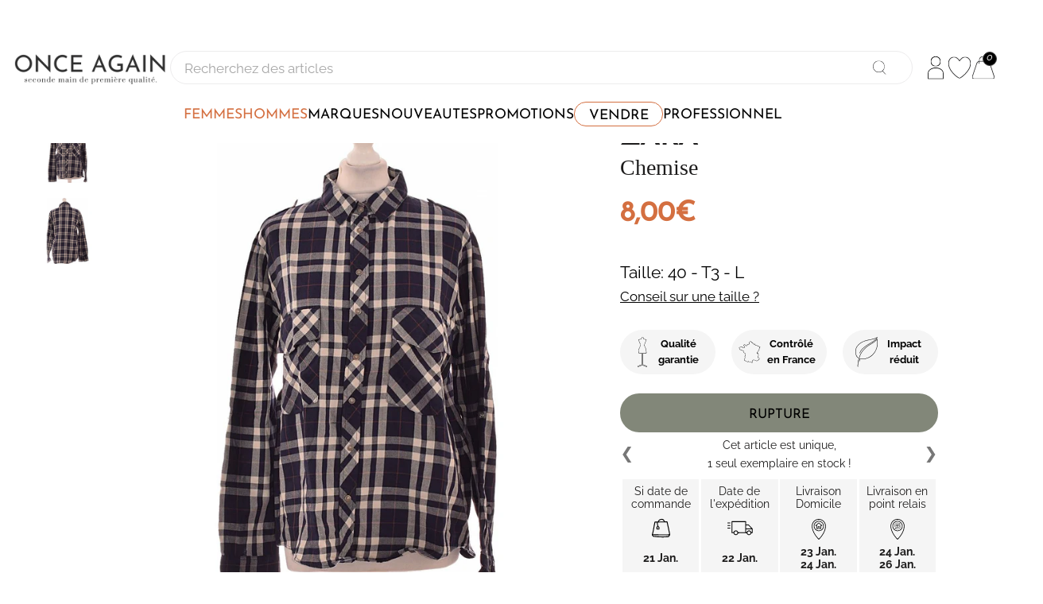

--- FILE ---
content_type: text/html; charset=utf-8
request_url: https://www.onceagain.fr/products/zara-248960
body_size: 52986
content:
<!doctype html>

<html class="no-js" lang="fr">

<!-- Start of HubSpot Embed Code -->
<script type="text/javascript" id="hs-script-loader" async defer src="//js-eu1.hs-scripts.com/143734648.js"></script>
<!-- End of HubSpot Embed Code -->

  <head>
    <meta charset="utf-8"> 
    <meta http-equiv="X-UA-Compatible" content="IE=edge,chrome=1">
    <meta name="viewport" content="width=device-width, initial-scale=1.0, height=device-height, minimum-scale=1.0, maximum-scale=1.0">
    <meta name="theme-color" content="">

    <!-- Global site tag (gtag.js) - Google Ads: 919842257 -->
	<script async src="https://www.googletagmanager.com/gtag/js?id=AW-919842257"></script>
	<script>
 	 window.dataLayer = window.dataLayer || [];
 	 function gtag(){dataLayer.push(arguments);}
 	 gtag('js', new Date());
  	 gtag('config', 'AW-919842257');
	</script>
   
    
    <title>
      Chemise occasion ZARA 40 Bleu - Vêtement occasion &ndash; Once Again
    </title><meta name="description" content="Achetez cette chemise d&#39;occasion de marque ZARA au prix de 8 euros avec 80% de réduction dans notre friperie en ligne ONCE AGAIN"><link rel="canonical" href="https://www.onceagain.fr/products/zara-248960"><link rel="shortcut icon" href="//www.onceagain.fr/cdn/shop/files/Logo_96x96_OA_96x.png?v=1724162008" type="image/png">
      <link rel="apple-touch-icon" href="//www.onceagain.fr/cdn/shop/files/Logo_96x96_OA_96x.png?v=1724162008" type="image/png"><meta property="og:type" content="product">
  <meta property="og:title" content="ZARA"><meta property="og:image" content="http://www.onceagain.fr/cdn/shop/products/248960_1.jpg?v=1571726278">
    <meta property="og:image:secure_url" content="https://www.onceagain.fr/cdn/shop/products/248960_1.jpg?v=1571726278">
    <meta property="og:image:width" content="1070">
    <meta property="og:image:height" content="1300"><meta property="product:price:amount" content="8,00">
  <meta property="product:price:currency" content="EUR"><meta property="og:description" content="Achetez cette chemise d&#39;occasion de marque ZARA au prix de 8 euros avec 80% de réduction dans notre friperie en ligne ONCE AGAIN"><meta property="og:url" content="https://www.onceagain.fr/products/zara-248960">
<meta property="og:site_name" content="Once Again"><meta name="twitter:card" content="summary"><meta name="twitter:title" content="ZARA">
  <meta name="twitter:description" content="
 
Sauvons les abeilles, faisons un bout de chemin ensemble !







Chemise




Occasion très bon état






Bleu




Manches longues







Mesures :

Taille indiquée sur l&#39;étiquette du produit : EUR L 
Longueur : 66 / Manches : 63 / Poitrine : 53


Matière :

Composition Indisponible



">
  <meta name="twitter:image" content="https://www.onceagain.fr/cdn/shop/products/248960_1_600x600_crop_center.jpg?v=1571726278">
    <style>
  @font-face {
  font-family: "Josefin Sans";
  font-weight: 400;
  font-style: normal;
  font-display: fallback;
  src: url("//www.onceagain.fr/cdn/fonts/josefin_sans/josefinsans_n4.70f7efd699799949e6d9f99bc20843a2c86a2e0f.woff2") format("woff2"),
       url("//www.onceagain.fr/cdn/fonts/josefin_sans/josefinsans_n4.35d308a1bdf56e5556bc2ac79702c721e4e2e983.woff") format("woff");
}

  @font-face {
  font-family: Raleway;
  font-weight: 400;
  font-style: normal;
  font-display: fallback;
  src: url("//www.onceagain.fr/cdn/fonts/raleway/raleway_n4.2c76ddd103ff0f30b1230f13e160330ff8b2c68a.woff2") format("woff2"),
       url("//www.onceagain.fr/cdn/fonts/raleway/raleway_n4.c057757dddc39994ad5d9c9f58e7c2c2a72359a9.woff") format("woff");
}


  @font-face {
  font-family: Raleway;
  font-weight: 700;
  font-style: normal;
  font-display: fallback;
  src: url("//www.onceagain.fr/cdn/fonts/raleway/raleway_n7.740cf9e1e4566800071db82eeca3cca45f43ba63.woff2") format("woff2"),
       url("//www.onceagain.fr/cdn/fonts/raleway/raleway_n7.84943791ecde186400af8db54cf3b5b5e5049a8f.woff") format("woff");
}

  @font-face {
  font-family: Raleway;
  font-weight: 400;
  font-style: italic;
  font-display: fallback;
  src: url("//www.onceagain.fr/cdn/fonts/raleway/raleway_i4.aaa73a72f55a5e60da3e9a082717e1ed8f22f0a2.woff2") format("woff2"),
       url("//www.onceagain.fr/cdn/fonts/raleway/raleway_i4.650670cc243082f8988ecc5576b6d613cfd5a8ee.woff") format("woff");
}

  @font-face {
  font-family: Raleway;
  font-weight: 700;
  font-style: italic;
  font-display: fallback;
  src: url("//www.onceagain.fr/cdn/fonts/raleway/raleway_i7.6d68e3c55f3382a6b4f1173686f538d89ce56dbc.woff2") format("woff2"),
       url("//www.onceagain.fr/cdn/fonts/raleway/raleway_i7.ed82a5a5951418ec5b6b0a5010cb65216574b2bd.woff") format("woff");
}


  :root {
    --heading-font-family : "Josefin Sans", sans-serif;
    --heading-font-weight : 400;
    --heading-font-style  : normal;

    --text-font-family : Raleway, sans-serif;
    --text-font-weight : 400;
    --text-font-style  : normal;

    --base-text-font-size   : 14px;
    --default-text-font-size: 14px;--background          : #efefef;
    --background-rgb      : 239, 239, 239;
    --light-background    : #ffffff;
    --light-background-rgb: 255, 255, 255;
    --heading-color       : #1c1b1b;
    --text-color          : #1c1b1b;
    --text-color-rgb      : 28, 27, 27;
    --text-color-light    : #6a6a6a;
    --text-color-light-rgb: 106, 106, 106;
    --link-color          : #6a6a6a;
    --link-color-rgb      : 106, 106, 106;
    --border-color        : #cfcfcf;
    --border-color-rgb    : 207, 207, 207;

    --button-background    : #1c1b1b;
    --button-background-rgb: 28, 27, 27;
    --button-text-color    : #ffffff;

    --header-background       : #ffffff;
    --header-heading-color    : #1c1b1b;
    --header-light-text-color : #6a6a6a;
    --header-border-color     : #dddddd;

    --footer-background    : #ffffff;
    --footer-text-color    : #6a6a6a;
    --footer-heading-color : #1c1b1b;
    --footer-border-color  : #e9e9e9;

    --navigation-background      : #1c1b1b;
    --navigation-background-rgb  : 28, 27, 27;
    --navigation-text-color      : #ffffff;
    --navigation-text-color-light: rgba(255, 255, 255, 0.5);
    --navigation-border-color    : rgba(255, 255, 255, 0.25);

    --newsletter-popup-background     : #1c1b1b;
    --newsletter-popup-text-color     : #ffffff;
    --newsletter-popup-text-color-rgb : 255, 255, 255;

    --secondary-elements-background       : #1c1b1b;
    --secondary-elements-background-rgb   : 28, 27, 27;
    --secondary-elements-text-color       : #ffffff;
    --secondary-elements-text-color-light : rgba(255, 255, 255, 0.5);
    --secondary-elements-border-color     : rgba(255, 255, 255, 0.25);

    --product-sale-price-color    : #f94c43;
    --product-sale-price-color-rgb: 249, 76, 67;
    --product-star-rating: #95998D;

    /* Shopify related variables */
    --payment-terms-background-color: #efefef;

    /* Products */

    --horizontal-spacing-four-products-per-row: 60px;
        --horizontal-spacing-two-products-per-row : 60px;

    --vertical-spacing-four-products-per-row: 60px;
        --vertical-spacing-two-products-per-row : 75px;

    /* Animation */
    --drawer-transition-timing: cubic-bezier(0.645, 0.045, 0.355, 1);
    --header-base-height: 80px; /* We set a default for browsers that do not support CSS variables */

    /* Cursors */
    --cursor-zoom-in-svg    : url(//www.onceagain.fr/cdn/shop/t/122/assets/cursor-zoom-in.svg?v=170532930330058140181734692588);
    --cursor-zoom-in-2x-svg : url(//www.onceagain.fr/cdn/shop/t/122/assets/cursor-zoom-in-2x.svg?v=56685658183649387561734692588);
  }
</style>

<script>
  // IE11 does not have support for CSS variables, so we have to polyfill them
  if (!(((window || {}).CSS || {}).supports && window.CSS.supports('(--a: 0)'))) {
    const script = document.createElement('script');
    script.type = 'text/javascript';
    script.src = 'https://cdn.jsdelivr.net/npm/css-vars-ponyfill@2';
    script.onload = function() {
      cssVars({});
    };

    document.getElementsByTagName('head')[0].appendChild(script);
  }
</script>

    <script>window.performance && window.performance.mark && window.performance.mark('shopify.content_for_header.start');</script><meta name="google-site-verification" content="YkxE_D8eRG9H24LNf1slrLNVE2t6Bx3wPR45A9Xe5TM">
<meta id="shopify-digital-wallet" name="shopify-digital-wallet" content="/8310784062/digital_wallets/dialog">
<link rel="alternate" type="application/json+oembed" href="https://www.onceagain.fr/products/zara-248960.oembed">
<script async="async" src="/checkouts/internal/preloads.js?locale=fr-FR"></script>
<script id="shopify-features" type="application/json">{"accessToken":"8f67318046e5e6e44090db6b9a701462","betas":["rich-media-storefront-analytics"],"domain":"www.onceagain.fr","predictiveSearch":true,"shopId":8310784062,"locale":"fr"}</script>
<script>var Shopify = Shopify || {};
Shopify.shop = "onceagain-fr.myshopify.com";
Shopify.locale = "fr";
Shopify.currency = {"active":"EUR","rate":"1.0"};
Shopify.country = "FR";
Shopify.theme = {"name":"Theme Once Again 20\/12\/2024 - Reprise DressKare","id":176953164124,"schema_name":"Prestige","schema_version":"6.0.0","theme_store_id":null,"role":"main"};
Shopify.theme.handle = "null";
Shopify.theme.style = {"id":null,"handle":null};
Shopify.cdnHost = "www.onceagain.fr/cdn";
Shopify.routes = Shopify.routes || {};
Shopify.routes.root = "/";</script>
<script type="module">!function(o){(o.Shopify=o.Shopify||{}).modules=!0}(window);</script>
<script>!function(o){function n(){var o=[];function n(){o.push(Array.prototype.slice.apply(arguments))}return n.q=o,n}var t=o.Shopify=o.Shopify||{};t.loadFeatures=n(),t.autoloadFeatures=n()}(window);</script>
<script id="shop-js-analytics" type="application/json">{"pageType":"product"}</script>
<script defer="defer" async type="module" src="//www.onceagain.fr/cdn/shopifycloud/shop-js/modules/v2/client.init-shop-cart-sync_INwxTpsh.fr.esm.js"></script>
<script defer="defer" async type="module" src="//www.onceagain.fr/cdn/shopifycloud/shop-js/modules/v2/chunk.common_YNAa1F1g.esm.js"></script>
<script type="module">
  await import("//www.onceagain.fr/cdn/shopifycloud/shop-js/modules/v2/client.init-shop-cart-sync_INwxTpsh.fr.esm.js");
await import("//www.onceagain.fr/cdn/shopifycloud/shop-js/modules/v2/chunk.common_YNAa1F1g.esm.js");

  window.Shopify.SignInWithShop?.initShopCartSync?.({"fedCMEnabled":true,"windoidEnabled":true});

</script>
<script>(function() {
  var isLoaded = false;
  function asyncLoad() {
    if (isLoaded) return;
    isLoaded = true;
    var urls = ["https:\/\/formbuilder.hulkapps.com\/skeletopapp.js?shop=onceagain-fr.myshopify.com","https:\/\/d1hcrjcdtouu7e.cloudfront.net\/js\/gdpr_cookie_consent.min.js?shop=onceagain-fr.myshopify.com","https:\/\/widget.trustpilot.com\/bootstrap\/v5\/tp.widget.sync.bootstrap.min.js?shop=onceagain-fr.myshopify.com","https:\/\/ecommplugins-scripts.trustpilot.com\/v2.1\/js\/header.min.js?settings=eyJrZXkiOiJuSTJ1SDFFUkYybGF3bVRGIiwicyI6Im5vbmUifQ==\u0026shop=onceagain-fr.myshopify.com","https:\/\/ecommplugins-trustboxsettings.trustpilot.com\/onceagain-fr.myshopify.com.js?settings=1725367495686\u0026shop=onceagain-fr.myshopify.com","https:\/\/maps.boxtal.com\/api\/v2\/maps-shopify\/script.js?shop=onceagain-fr.myshopify.com","https:\/\/chimpstatic.com\/mcjs-connected\/js\/users\/0716058441fe8aa6c13508960\/5f591a7aed092f0e642f8408d.js?shop=onceagain-fr.myshopify.com"];
    for (var i = 0; i < urls.length; i++) {
      var s = document.createElement('script');
      s.type = 'text/javascript';
      s.async = true;
      s.src = urls[i];
      var x = document.getElementsByTagName('script')[0];
      x.parentNode.insertBefore(s, x);
    }
  };
  if(window.attachEvent) {
    window.attachEvent('onload', asyncLoad);
  } else {
    window.addEventListener('load', asyncLoad, false);
  }
})();</script>
<script id="__st">var __st={"a":8310784062,"offset":3600,"reqid":"04eb3df6-29c8-44cb-b6ac-4e531281ce17-1769000034","pageurl":"www.onceagain.fr\/products\/zara-248960","u":"8f28399861cd","p":"product","rtyp":"product","rid":2030730215486};</script>
<script>window.ShopifyPaypalV4VisibilityTracking = true;</script>
<script id="captcha-bootstrap">!function(){'use strict';const t='contact',e='account',n='new_comment',o=[[t,t],['blogs',n],['comments',n],[t,'customer']],c=[[e,'customer_login'],[e,'guest_login'],[e,'recover_customer_password'],[e,'create_customer']],r=t=>t.map((([t,e])=>`form[action*='/${t}']:not([data-nocaptcha='true']) input[name='form_type'][value='${e}']`)).join(','),a=t=>()=>t?[...document.querySelectorAll(t)].map((t=>t.form)):[];function s(){const t=[...o],e=r(t);return a(e)}const i='password',u='form_key',d=['recaptcha-v3-token','g-recaptcha-response','h-captcha-response',i],f=()=>{try{return window.sessionStorage}catch{return}},m='__shopify_v',_=t=>t.elements[u];function p(t,e,n=!1){try{const o=window.sessionStorage,c=JSON.parse(o.getItem(e)),{data:r}=function(t){const{data:e,action:n}=t;return t[m]||n?{data:e,action:n}:{data:t,action:n}}(c);for(const[e,n]of Object.entries(r))t.elements[e]&&(t.elements[e].value=n);n&&o.removeItem(e)}catch(o){console.error('form repopulation failed',{error:o})}}const l='form_type',E='cptcha';function T(t){t.dataset[E]=!0}const w=window,h=w.document,L='Shopify',v='ce_forms',y='captcha';let A=!1;((t,e)=>{const n=(g='f06e6c50-85a8-45c8-87d0-21a2b65856fe',I='https://cdn.shopify.com/shopifycloud/storefront-forms-hcaptcha/ce_storefront_forms_captcha_hcaptcha.v1.5.2.iife.js',D={infoText:'Protégé par hCaptcha',privacyText:'Confidentialité',termsText:'Conditions'},(t,e,n)=>{const o=w[L][v],c=o.bindForm;if(c)return c(t,g,e,D).then(n);var r;o.q.push([[t,g,e,D],n]),r=I,A||(h.body.append(Object.assign(h.createElement('script'),{id:'captcha-provider',async:!0,src:r})),A=!0)});var g,I,D;w[L]=w[L]||{},w[L][v]=w[L][v]||{},w[L][v].q=[],w[L][y]=w[L][y]||{},w[L][y].protect=function(t,e){n(t,void 0,e),T(t)},Object.freeze(w[L][y]),function(t,e,n,w,h,L){const[v,y,A,g]=function(t,e,n){const i=e?o:[],u=t?c:[],d=[...i,...u],f=r(d),m=r(i),_=r(d.filter((([t,e])=>n.includes(e))));return[a(f),a(m),a(_),s()]}(w,h,L),I=t=>{const e=t.target;return e instanceof HTMLFormElement?e:e&&e.form},D=t=>v().includes(t);t.addEventListener('submit',(t=>{const e=I(t);if(!e)return;const n=D(e)&&!e.dataset.hcaptchaBound&&!e.dataset.recaptchaBound,o=_(e),c=g().includes(e)&&(!o||!o.value);(n||c)&&t.preventDefault(),c&&!n&&(function(t){try{if(!f())return;!function(t){const e=f();if(!e)return;const n=_(t);if(!n)return;const o=n.value;o&&e.removeItem(o)}(t);const e=Array.from(Array(32),(()=>Math.random().toString(36)[2])).join('');!function(t,e){_(t)||t.append(Object.assign(document.createElement('input'),{type:'hidden',name:u})),t.elements[u].value=e}(t,e),function(t,e){const n=f();if(!n)return;const o=[...t.querySelectorAll(`input[type='${i}']`)].map((({name:t})=>t)),c=[...d,...o],r={};for(const[a,s]of new FormData(t).entries())c.includes(a)||(r[a]=s);n.setItem(e,JSON.stringify({[m]:1,action:t.action,data:r}))}(t,e)}catch(e){console.error('failed to persist form',e)}}(e),e.submit())}));const S=(t,e)=>{t&&!t.dataset[E]&&(n(t,e.some((e=>e===t))),T(t))};for(const o of['focusin','change'])t.addEventListener(o,(t=>{const e=I(t);D(e)&&S(e,y())}));const B=e.get('form_key'),M=e.get(l),P=B&&M;t.addEventListener('DOMContentLoaded',(()=>{const t=y();if(P)for(const e of t)e.elements[l].value===M&&p(e,B);[...new Set([...A(),...v().filter((t=>'true'===t.dataset.shopifyCaptcha))])].forEach((e=>S(e,t)))}))}(h,new URLSearchParams(w.location.search),n,t,e,['guest_login'])})(!0,!0)}();</script>
<script integrity="sha256-4kQ18oKyAcykRKYeNunJcIwy7WH5gtpwJnB7kiuLZ1E=" data-source-attribution="shopify.loadfeatures" defer="defer" src="//www.onceagain.fr/cdn/shopifycloud/storefront/assets/storefront/load_feature-a0a9edcb.js" crossorigin="anonymous"></script>
<script data-source-attribution="shopify.dynamic_checkout.dynamic.init">var Shopify=Shopify||{};Shopify.PaymentButton=Shopify.PaymentButton||{isStorefrontPortableWallets:!0,init:function(){window.Shopify.PaymentButton.init=function(){};var t=document.createElement("script");t.src="https://www.onceagain.fr/cdn/shopifycloud/portable-wallets/latest/portable-wallets.fr.js",t.type="module",document.head.appendChild(t)}};
</script>
<script data-source-attribution="shopify.dynamic_checkout.buyer_consent">
  function portableWalletsHideBuyerConsent(e){var t=document.getElementById("shopify-buyer-consent"),n=document.getElementById("shopify-subscription-policy-button");t&&n&&(t.classList.add("hidden"),t.setAttribute("aria-hidden","true"),n.removeEventListener("click",e))}function portableWalletsShowBuyerConsent(e){var t=document.getElementById("shopify-buyer-consent"),n=document.getElementById("shopify-subscription-policy-button");t&&n&&(t.classList.remove("hidden"),t.removeAttribute("aria-hidden"),n.addEventListener("click",e))}window.Shopify?.PaymentButton&&(window.Shopify.PaymentButton.hideBuyerConsent=portableWalletsHideBuyerConsent,window.Shopify.PaymentButton.showBuyerConsent=portableWalletsShowBuyerConsent);
</script>
<script data-source-attribution="shopify.dynamic_checkout.cart.bootstrap">document.addEventListener("DOMContentLoaded",(function(){function t(){return document.querySelector("shopify-accelerated-checkout-cart, shopify-accelerated-checkout")}if(t())Shopify.PaymentButton.init();else{new MutationObserver((function(e,n){t()&&(Shopify.PaymentButton.init(),n.disconnect())})).observe(document.body,{childList:!0,subtree:!0})}}));
</script>

<script>window.performance && window.performance.mark && window.performance.mark('shopify.content_for_header.end');</script>

    <link rel="stylesheet" href="//www.onceagain.fr/cdn/shop/t/122/assets/theme.css?v=21380768530161306871734692557">
    
  
    
    <style>
@supports (-webkit-touch-callout: none) {
  /* CSS specific to iOS devices */ 
  html{
    overflow-x: hidden;
  }
}

@supports not (-webkit-touch-callout: none) {
  /* CSS for other than iOS devices */ 
  html{
    overflow-x: unset;
  }
}

body{
  overflow-x: hidden;
}


 .oa-button-link{
    font-weight: 400;
    font-family: "Josefin Sans", sans-serif;
    text-align:center;
    text-transform:uppercase;
    min-width:5rem;
    padding-left:1rem;
    padding-right:1rem;
  }

  /* LES BOUTONS --FILLED */
  .oa-button-link.--filled.--color-white{
    background-color:white;
    color:black;
  }

  .oa-button-link.--filled.--color-red{
    background-color:#d46f41;
    color:white;
  }

  .oa-button-link.--filled.--color-green{
    background-color:#95998d;
    color:white;
  }

  .oa-button-link.--filled.--color-black{
    background-color:black;
    color:white;
  }
  
  .oa-button-link.--filled:hover{
    background-color:black;
    color:white;
  }
  .oa-button-link.--filled.--color-black:hover{
    background-color:white;
    color:black;
    border-style:solid;
  }

/* LES BOUTONS --OUTLINED */
  .oa-button-link.--outlined.--color-white{
    color:black;
  }

  .oa-button-link.--outlined.--color-red{
    border-color:#d46f41;
    color:#d46f41;
  }

  .oa-button-link.--outlined.--color-green{
    border-color:#95998d;
    color:#95998d;
  }

  .oa-button-link.--outlined.--color-black{
    color:black;
    border-color:white;
  }

  /* LES HOVERS OUTLINED */
  .oa-button-link.--outlined:hover{
    color:white;
  }
  .oa-button-link.--outlined.--color-white:hover{
    background-color:black;
  }

  .oa-button-link.--outlined.--color-red:hover{
    background-color:#d46f41;
  }

  .oa-button-link.--outlined.--color-green:hover{
    background-color:#95998d;
  }

  .oa-button-link.--outlined.--color-black:hover{
    color:black;
    background-color:white;
  }
  
  /* LES BOUTONS --WHITE */
  .oa-button-link.--white.--color-black{
    color:white;
  }
  
  .oa-button-link.--white.--color-red{
    color:black;
  }

  .oa-button-link.--white.--color-green{
    color:black;
  }

  .oa-button-link.--white.--color-black:hover{
    background-color:black;
    color:white;
  }
  
  .oa-button-link.--white.--color-red:hover{
    background-color:#d46f41;
    color:white;
  }

  .oa-button-link.--white.--color-green:hover{
    background-color:#95998d;
    color:white;

  }
  
@media screen and (max-width:769px){ 
  .oa-button-link{
    height: 3rem;
    border-radius: 3.5rem;
    font-size: 1.25rem;
  }

  .oa-button-link.--outlined{
    border-width:2px;
    border-style:solid;
    background-color:white;
  }

  .oa-button-link.--filled{
    border-style:none;
    line-height:3;
  }
  
  .oa-button-link.--white{
    border-style:none;
    background-color:white;
    line-height:2.5;
  }
  
}

 @media screen and (min-width:770px){ 
  .oa-button-link{
    height: 3.5rem;
    border-radius: 3.5rem; 
    font-size: 1.25rem;
  }

  .oa-button-link.--outlined{
    border-width:2px;
    border-style:solid;
    background-color:white;
  }

  .oa-button-link.--filled{
    border-style:none;
    line-height:3;
  }
  
  .oa-button-link.--white{
    border-style:none;
    background-color:white;
    line-height:3;
  }
}
/* ------------------------------------------------------------
  _    _ ______          _____  ______ _____  
 | |  | |  ____|   /\   |  __ \|  ____|  __ \ 
 | |__| | |__     /  \  | |  | | |__  | |__) |
 |  __  |  __|   / /\ \ | |  | |  __| |  _  / 
 | |  | | |____ / ____ \| |__| | |____| | \ \ 
 |_|  |_|______/_/    \_\_____/|______|_|  \_\
                                                                         
----------------------------------------------------------------
*/
  .link-tocart{
    margin-left:1rem;
  }

#section-header.Header--transparent .icon-wishlist-heart-empty,
#section-header.Header--primary .icon-wishlist-heart-empty{
    color:white !important;
}


.hulk-wishlist-icon i.icon-wishlist-heart-empty{
  font-size: 22px !important;
}

.Icon.Icon--search{
  stroke-width: 2px;
}

.wishlist-btn.hulkapps-wishlist-btn-enabled{
    margin-bottom:unset;
    margin-left:unset;
    margin-right:2rem;
  }
.msg-tooltip.hulkActive{
  background:white;
}

  .RoundButton--flat{
    box-shadow:unset;
  }
  .bouton-zoom-mobile{
    display:block;
    width:20px;
    height:20px;
    background-image:url('//www.onceagain.fr/cdn/shop/t/122/assets/icon-loupe.svg?v=98050583433420232481734692493');
    background-repeat:no-repeat;
    background-size:contain;
    position:absolute;
    top:0px;
    right:0px;
    margin:unset;
    margin-top:0.5rem;
    padding:unset;
  }
  
}


/* ----------------------------------------- */
/*           MEGAMENU VIGNETTES              */

.no-style, .no-style *{
  text-decoration: none !important;
}
.snippet-megamenu-vignettes .block-1{
  background-image:url(//www.onceagain.fr/cdn/shop/files/Robes_pull_ab4d2590-0c5c-46f5-8ccf-0a48d1a3bb68_300x200.jpg?v=1728567012);
}
    
.snippet-megamenu-vignettes .block-2{
  background-image:url(//www.onceagain.fr/cdn/shop/files/nouveautes_632f3014-4f05-4680-b186-6ca88adfc9c1_300x200.jpg?v=1728023440);
}
        
.snippet-megamenu-vignettes{
  position:relative;
  display:flex;
  flex-direction:column;
  gap:0.35rem;
  
  width:auto;
  height:auto;
  margin-top:0.5rem;
}

.snippet-megamenu-vignettes .block:hover{
  border-color:#333;
}
  
.snippet-megamenu-vignettes .block{
  position:relative;
  display:flex;
  flex-direction:column;
  justify-content:flex-start;
  align-items:flex-start;

  
  width:200px;
  height:100px;
  padding:0.25rem;
  margin-top:0.5rem;

  background-repeat:no-repeat;
  background-position:center top;

  border-radius:3px;
  -webkit-border-radius:3px;

}
  
.snippet-megamenu-vignettes p.ligne-1{
  color:white;
  font-weight:300;
  font-size:unset;
  font-size:1.5rem !important;
  font-family: "Josefin Sans", sans-serif;
  text-shadow: 1px 1px 2px black;
  
  margin-bottom:0.5rem;
}

.snippet-megamenu-vignettes p.ligne-2{
  color:white;
  font-weight:200;
  font-size:unset;
  font-size:1rem !important;
  font-family: "Prata", serif;
  text-shadow: 1px 1px 2px black;

  margin-top:-1rem;
}
/*
-----------------------------------------------------
 _   _ ________  ___ ___________  ___  _____  _____ 
| | | |  _  |  \/  ||  ___| ___ \/ _ \|  __ \|  ___|
| |_| | | | | .  . || |__ | |_/ / /_\ \ |  \/| |__  
|  _  | | | | |\/| ||  __||  __/|  _  | | __ |  __| 
| | | \ \_/ / |  | || |___| |   | | | | |_\ \| |___ 
\_| |_/\___/\_|  |_/\____/\_|   \_| |_/\____/\____/ 
                                                    
 -homepage                                                 
*/
@supports (--css: variables){
  .js .Slideshow--fullscreen {
    max-height: unset;
    max-height:85vh;
  }
}
.Slideshow Slideshow--fullscreen img{
  position:relative;
  top:-60px;
}


.shopify-section--slideshow{
  position: relative;
    width: calc(100% + 4rem);
    margin-left: -2rem;
}

/* --shop-the-look */
@media screen and (max-width: 769px){
  section[data-section-type="shop-the-look"] > header {
    margin-top: 0;
  }
}

@media screen and (min-width: 770px){
  section[data-section-type="shop-the-look"] > header {
    margin-top: 4rem;
  }
}
    
#section-template--18481217470812__slideshow .Button{
  line-height:3rem;
}

@media screen and (max-width: 769px){
  .Slideshow__ImageContainer{
    width:100% !important;
    height:unset;
  }
  .shopify-section--slideshow {
    height:300px;
  }
  .Slideshow__Content{
    position:unset;
    position: relative !important;
    top: -220px !important;
  }
}


/*
--------------------------------
___  ___  ___  _____ _   _ 
|  \/  | / _ \|_   _| \ | |
| .  . |/ /_\ \ | | |  \| |
| |\/| ||  _  | | | | . ` |
| |  | || | | |_| |_| |\  |
\_|  |_/\_| |_/\___/\_| \_/
                                                
-MAIN
*/

@media screen and (min-width: 770px){
  #main{
    overflow:visible;
  }

}

/* MOBILE */
@media screen and (max-width:769px){
  /*#main{
    overflow-x:hidden;
  }*/
  
  footer .Container{
    padding:unset;
  }
}

/*
  -------------------------------------------------------------------------------------
  __  __          _____ _   _        _____  _____   ____  _____  _    _  _____ _______ 
 |  \/  |   /\   |_   _| \ | |      |  __ \|  __ \ / __ \|  __ \| |  | |/ ____|__   __|
 | \  / |  /  \    | | |  \| |______| |__) | |__) | |  | | |  | | |  | | |       | |   
 | |\/| | / /\ \   | | | . ` |______|  ___/|  _  /| |  | | |  | | |  | | |       | |   
 | |  | |/ ____ \ _| |_| |\  |      | |    | | \ \| |__| | |__| | |__| | |____   | |   
 |_|  |_/_/    \_\_____|_| \_|      |_|    |_|  \_\\____/|_____/ \____/ \_____|  |_|   
-MAIN-PRODUCT
*/
.section-product{
  display:flex;
  flex-direction:column;
  justify-content:flex-start;
  align-items:flex-start;
}

.Product__SlideshowNavImage.is-selected {
  border:unset;
}

.Product__Wrapper{
    margin-top: -2.5rem;
}

#ProductPrice{
  display:none
} 

div.ProductMeta{
  display:flex;
  flex-direction:column;
  justify-content:flex-start;
  align-items:flex-start;
  position:relative;
  border:unset;
  margin-bottom:unset;
}

@media screen and (max-width: 769px){
  .Product__ActionItem > .wishlist-btn{
    display:block;
  }
  .marque-produit > .wishlist-btn{
    display:none;
  }
}

@media screen and (min-width: 770px){
  .Product__ActionItem .wishlist-btn{
    display:none;
  }
  .marque-produit .wishlist-btn{
    display:flex !important;
  }
}  
/* LE SLICK SLIDER */
@media screen and (max-width: 769px){
  .ProductMeta__Text{
    margin:unset;
  }
  .ProductMeta__Text .container{
    display:flex;
    flex-direction:row;
    justify-content:center;
    margin-top:0rem;
    margin-bottom:0.75rem;
  }
}
@media screen and (min-width: 770px){
  .ProductMeta__Text{
    margin:unset;
  }
  
  .ProductMeta__Text .container{
    display:flex;
    flex-direction:row;
    justify-content:center;
    
    margin-top:0.5rem;
    margin-bottom:0.5rem;
  }
} 

  
/* DESKTOP */
@media screen and (min-width:770px){
  
  div.marque-produit{
    display:flex;
    flex-direction:row;
    justify-content:space-between;
    align-items:center;
    
    width:100%;
    height:auto;
    text-align:left;
    cursor:pointer;
  }

  div.marque-produit h1{
    display:flex;
    flex-direction:row;
    justify-content:flex-start;
    align-items:center;

    width:100%;
    height:auto;
    margin-top:2rem;
    
    font-family: "Josefin Sans", sans-serif;
    font-weight:600;
    font-size:2.5rem;
    line-height: 3rem;  
  }
  
  h2.type-produit{
    position:relative;
    top:-0.5rem;
    
    padding:unset;
    margin:unset;
    
    display:flex;
    flex-direction:row;
    justify-content:flex-start;
    align-items:center;
    width:100%;
    height:auto;
    
    font-family: "Prata", serif !important;
    font-size:2rem;
    font-weight:200;
    text-align:left;
  } 

  
  div.prix-produit span{
    font-family: "Josefin Sans", sans-serif;
    font-weight:600;
    font-size:2.5rem;
   
  }

  .main-price{
     color:#d46f40;
  }
  
  /* NOUVEAU PRIX */
  div.prix-produit .Price--highlight{
    color:#d46f40;
  }

  /* ANCIEN PRIX (barré) */
  div.prix-produit .Price--compareAt{
    color:rgb(0,0,0,0.4) !important;
  }
  
  div.prix-produit .Price--compareAt:before{
    left: 0em !important;
    color:rgb(0,0,0,0.4) !important;
    width: 100% !important;
    height:3px;
    top: 25px !important;
  }
  .Price--compareAt{
  opacity:0.4;
  }

  div.taille-produit{
    display:flex;
    flex-direction:column;
    justify-content:flex-start;
    align-items: stretch;
    
    width:auto;
    height:auto;
    margin-top:2rem;

  }
  
  div.taille-produit p{
  
    display:flex;
    flex-direction:column;
    justify-content:flex-start;
    align-items:flex-start;
    
    width:100%;
    height:auto;
    margin:0;
    
    font-family: Raleway, sans-serif;
    font-weight:300;
    font-size:1.5rem;
    color:black;
  }

  div.taille-produit p span{
    font-size:1.2rem;
  }

}
/* MOBILE */
@media screen and (max-width:769px){

  div.marque-produit{
    display:flex;
    flex-direction:row;
    justify-content:space-between;
    align-items:center;
    
    width:100%;
    height:auto;
    text-align:left;
    cursor:pointer;
  }
  
  div.marque-produit h1{
    display:flex;
    flex-direction:row;
    justify-content:flex-start;
    align-items:center;

    width:100%;
    height:auto;
    margin-top:2rem;
    
    font-family: "Josefin Sans", sans-serif;
    font-weight:600;
    font-size:1.5rem;
    line-height: 2.5rem; 
  }

  h2.type-produit{
    position:relative;
    
    padding:unset;
    margin:unset;
    
    display:flex;
    flex-direction:row;
    justify-content:flex-start;
    align-items:center;
    width:100%;
    height:auto;
    
    font-family: "Prata", serif !important;
    font-size:1.5rem;
    font-weight:200;
    text-align:left;
  } 

  .type-produit-prix{
    display:flex;
    flex-direction:row;
    justify-content:space-between;
    width:100%;
  }
  
  div.prix-produit{
    display: flex;
    flex-direction: row;
  }
  
  div.prix-produit span{
    font-family: "Josefin Sans", sans-serif;
    font-weight:600;
    font-size:1.5rem;
  }
  
   .main-price{
     color:#d46f40;
  }
  
  /* NOUVEAU PRIX */
  div.prix-produit .Price--highlight{
    color:#d46f40;
  }

  /* ANCIEN PRIX (barré) */)
  .Price.Price--compareAt{
    color:rgb(0,0,0,0.4) !important;
  }
  
  div.prix-produit .Price--compareAt:before{
    left: 0em !important;
    color:rgb(0,0,0,0.4) !important;
    width: 100% !important;
    height:2px;
    top: 14px !important;
  }
  .Price--compareAt{
    opacity:0.4;
  }
  div.taille-produit{
    display:flex;
    flex-direction:column;
    justify-content:flex-start;
    align-items: stretch;
    
    width:auto;
    height:auto;
    margin-top:1rem;
  }
  
  div.taille-produit p{
  
    display:flex;
    flex-direction:column;
    justify-content:flex-start;
    align-items:flex-start;
    
    width:100%;
    height:auto;
    margin:0;
    
    font-family: Raleway, sans-serif;
    font-weight:300;
    font-size:1.2rem;
    color:black;
  }
  
  div.taille-produit p span{
    font-size:1.2rem;
  }

}
/* FIN MOBILE */
  
div.marque-produit  h2.type-produit{
  all:unset;
}
  
h2.type-produit{
  display: block;
}  

h2.type-produit:first-letter {
  text-transform: uppercase;
}



/* ----------------------------------------------------------------------
  _      ______  _____   ____          _______ ____  _    _ _______ _____ 
 | |    |  ____|/ ____| |___ \      /\|__   __/ __ \| |  | |__   __/ ____|
 | |    | |__  | (___     __) |    /  \  | | | |  | | |  | |  | | | (___  
 | |    |  __|  \___ \   |__ <    / /\ \ | | | |  | | |  | |  | |  \___ \ 
 | |____| |____ ____) |  ___) |  / ____ \| | | |__| | |__| |  | |  ____) |
 |______|______|_____/  |____/  /_/    \_\_|  \____/ \____/   |_| |_____/ 
*/                                                                  
                                                                          


div.atouts{
  display:flex;
  flex-direction:row;
  justify-content:space-between;
  align-items:center;
  gap:0.25rem;
  width:100%;
  height:auto;
  margin-top:2rem;
}



div.atouts > span.atout{
  display:flex;
  flex-direction:row;
  justify-content:flex-end;
  flex-wrap:wrap;
  align-items:center;
  
  font-family: Raleway, sans-serif;
  font-size:0.9rem;
  font-weight:600;
  text-align:center;

  width:30%;
  height:4rem;
  border-radius:3rem;
  color:black;
  
  background-color:#f5f5f5;
  background-repeat:no-repeat;
  background-size:40px;
  
}

/* VERSION DESKTOP */
@media screen and (min-width:770px){
  div.atouts > span.atout:nth-child(1){
    background-image:url('//www.onceagain.fr/cdn/shop/t/122/assets/icon-qualite-mannequin.svg?v=99065092419755744301734692499');
    background-position: left 8px center;
    padding-right:1.5rem;
  }
  
  div.atouts > span.atout:nth-child(2){
    background-image:url('//www.onceagain.fr/cdn/shop/t/122/assets/icon-controle-en-france.svg?v=165733942293321211911734692476');
    background-position: left 8px center;
    padding-right:1rem;
    background-size:30px;
  }
  
  div.atouts > span.atout:nth-child(3){
    background-image:url('//www.onceagain.fr/cdn/shop/t/122/assets/icon-impact-reduit.svg?v=138601032612496924801734692489');
    background-position: left 10px center;
    padding-right:1.5rem;
  }
}

/* VERSION MOBILE */
@media screen and (max-width: 769px){
  div.atouts > span{
    text-align:center !important;

  }
  div.atouts > span.atout:nth-child(1){
    background-image:url('//www.onceagain.fr/cdn/shop/t/122/assets/icon-qualite-mannequin.svg?v=99065092419755744301734692499');
    background-position: left 5px center;
    background-size:40px !important;
    padding-right:1rem;
  }
  
  div.atouts > span.atout:nth-child(2){
    background-image:url('//www.onceagain.fr/cdn/shop/t/122/assets/icon-controle-en-france.svg?v=165733942293321211911734692476');
    background-position: left 8px center;
    padding-right:1rem;
    background-size:25px !important;
    font-size:0.7rem !important;
  }
  
  div.atouts > span.atout:nth-child(3){
    background-image:url('//www.onceagain.fr/cdn/shop/t/122/assets/icon-impact-reduit.svg?v=138601032612496924801734692489');
    background-position: left 10px center;
    padding-right:1rem;
    background-size:30px !important;
  }
}
/*
--------------------------------------------------------------------------------------------------------------------------------------
 _        ___  _____     ____  ____   ___   ___    __ __  ____  ______  _____     ____     ___    __   ___   ___ ___  ___ ___   ____  ____   ___      ___  _____
| |      /  _]/ ___/    |    \|    \ /   \ |   \  |  |  ||    ||      |/ ___/    |    \   /  _]  /  ] /   \ |   |   ||   |   | /    ||    \ |   \    /  _]/ ___/
| |     /  [_(   \_     |  o  )  D  )     ||    \ |  |  | |  | |      (   \_     |  D  ) /  [_  /  / |     || _   _ || _   _ ||  o  ||  _  ||    \  /  [_(   \_ 
| |___ |    _]\__  |    |   _/|    /|  O  ||  D  ||  |  | |  | |_|  |_|\__  |    |    / |    _]/  /  |  O  ||  \_/  ||  \_/  ||     ||  |  ||  D  ||    _]\__  |
|     ||   [_ /  \ |    |  |  |    \|     ||     ||  :  | |  |   |  |  /  \ |    |    \ |   [_/   \_ |     ||   |   ||   |   ||  _  ||  |  ||     ||   [_ /  \ |
|     ||     |\    |    |  |  |  .  \     ||     ||     | |  |   |  |  \    |    |  .  \|     \     ||     ||   |   ||   |   ||  |  ||  |  ||     ||     |\    |
|_____||_____| \___|    |__|  |__|\_|\___/ |_____| \__,_||____|  |__|   \___|    |__|\_||_____|\____| \___/ |___|___||___|___||__|__||__|__||_____||_____| \___|
  --------------------------------------------------------------------------------------------------------------------------------------                                                                                                                                                              


*/
/* LES PRODUITS RECOMMANDES */
@media screen and (min-width: 770px){
  .shopify-section--bordered>.Section--spacingNormal {
    padding:unset;
    padding-bottom:4rem;
  }
}

@media screen and (max-width: 769px){
  .shopify-section--bordered>.Section--spacingNormal {
    padding:unset;
  }
}

.ProductRecommendations .ProductItem__Info *,
.ProductList.ProductList--carousel .ProductItem__Info *{
  margin:unset;
  padding:unset;
  margin-left:auto;
  margin-right:auto;
}

.ProductRecommendations .ProductItem__Wrapper,
.ProductList.ProductList--carousel .ProductItem__Wrapper{
  width:90%;
  margin: auto;
}

.ProductRecommendations .ProductItem,
.ProductList.ProductList--carousel .ProductItem{
  border:1px solid #edeced;
  
}

.ProductRecommendations .ProductItem__Info.ProductItem__Info--center,
.ProductList.ProductList--carousel .ProductItem__Info.ProductItem__Info--center{
  padding-top: 1rem;
}

/*
--------------------------------------------------------
  ___    ___    _   _   _____    ___    _  _   ___ 
 | _ )  / _ \  | | | | |_   _|  / _ \  | \| | / __|
 | _ \ | (_) | | |_| |   | |   | (_) | | .` | \__ \
 |___/  \___/   \___/    |_|    \___/  |_|\_| |___/
---------------------------------------------------------                                            
  BOUTONS                                                                                                                                                                                     
*/



/* LES PRIMARY BUTTONS */
.Button,
.shopify-payment-button__button--unbranded,
input.spr-button-primary,
.shopify-challenge__button,
.spr-summary-actions-newreview,
.spr-button-primary:not(input),
.spr-pagination-prev > a,
.spr-pagination-next > a{
  position: relative;
  display: block;
  
  line-height: normal;
  border:none;
  border-radius: 0;
  
  text-transform: uppercase;
  font-size: 1.2rem;
  text-align: center;
  font-family: Raleway, sans-serif;
  font-weight: 500;
  letter-spacing: unset;

  transition: color 0.45s cubic-bezier(0.785, 0.135, 0.15, 0.86), border 0.45s cubic-bezier(0.785, 0.135, 0.15, 0.86);
  z-index: 1;
  -webkit-tap-highlight-color: initial;
}

.Button--primary,
.shopify-payment-button__button--unbranded,
.spr-summary-actions-newreview,
.spr-button-primary:not(input),
.shopify-challenge__button,
.shopify-buy__btn{
  all:unset;
  display:flex !important;
  justify-content:center;
  align-items:center;
  color:white;
  background-color: #95998d;
  
  height:3rem;
  width:auto;
  padding-left:3rem;
  padding-right:3rem;
  
  font-size: 1.2rem;
  text-align: center;
  font-family: Raleway, sans-serif;
  font-weight: 500;
  text-align:center;
  text-transform: uppercase;
  letter-spacing: unset !important;

  cursor:pointer;
  border-radius:1.5rem;
}

/* AJUSTEMENT TEXTE VERTICAL */
.section.wishlist a,
.section.retours a,
.section.alertes #vye_accnt_page_save
{
  padding-top:0.65rem;
  letter-spacing: unset;
}

/* NOS DECLINAISONS */
.Button:hover,
.Button--primary:hover{
  color: #95998d;
  background-color: white;
  border:1px solid #95998d;
}

/* BOUTONS DE LA HOME PAGE + autres boutongroup */
div.ButtonGroup{
  
}

div.ButtonGroup a.ButtonGroup__Item{
}



.Button-empty{
  color: white;
  background-color: #d46F41;
}


.Button[disabled],
.shopify-payment-button__button--unbranded[disabled],
input.spr-button-primary[disabled],
.spr-summary-actions-newreview[disabled],
.spr-button-primary:not(input)[disabled],
.spr-pagination-prev > a[disabled],
.spr-pagination-next > a[disabled] {
  cursor: not-allowed;
}


@media (-moz-touch-enabled: 0), (hover: hover) {
  .features--show-button-transition .Button--primary:not([disabled]):hover,
  .features--show-button-transition .shopify-payment-button__button--unbranded:not([disabled]):hover,
  .features--show-button-transition .spr-summary-actions-newreview:not([disabled]):hover,
  .features--show-button-transition .spr-button-primary:not(input):not([disabled]):hover {
    color: white;
    background-color: #d46F41;
  }
}

.Button--secondary,
.spr-pagination-prev > a,
.spr-pagination-next > a,
div.ButtonGroup a.ButtonGroup__Item{
  background-color:white;
  color:black;
  
  height:3rem;
  width:auto;
  padding-left:3rem;
  padding-right:3rem;
  border-radius:1.5rem;

  text-transform: uppercase;
  text-align:center;
  font-size: 1.2rem;
  text-align: center;
  font-family: Raleway, sans-serif;;
  font-weight: 500;
  letter-spacing: unset;

}

.Button--secondary:hover,
div.ButtonGroup a.ButtonGroup__Item:hover{
  background-color:#95998d;
  color:white;
  border:none !important;
}

.Button--full {
  width: 100%;
}

Button--full span{
  margin-right:0.5rem;
}
/*
.Button--secondary::before,
.spr-pagination-prev > a::before,
.spr-pagination-next > a::before {
  background-color: var(--button-background);
  transform-origin: right center;
  transform: scale(0, 1);
}

@media (-moz-touch-enabled: 0), (hover: hover) {
  .features--show-button-transition .Button--secondary:not([disabled]):hover,
  .features--show-button-transition .spr-pagination-prev > a:not([disabled]):hover,
  .features--show-button-transition .spr-pagination-next > a:not([disabled]):hover {
    color: white;
    background-color: #d46F41;
  }

  .features--show-button-transition .Button--secondary:not([disabled]):hover::before,
  .features--show-button-transition .spr-pagination-prev > a:not([disabled]):hover::before,
  .features--show-button-transition .spr-pagination-next > a:not([disabled]):hover::before {
    transform-origin: left center;
    transform: scale(1, 1);
  }
}
*/


.Button--stretched {
  padding-left: 40px;
  padding-right: 40px;
}

.Button--small {
  font-size: calc(var(--base-text-font-size) - (var(--default-text-font-size) - 10px));
  padding: 12px 24px;
}

.Button__SeparatorDot {
  display: inline-block;
  margin: 0 18px;
  content: "";
  height: 3px;
  width: 3px;
  border-radius: 100%;
  background: currentColor;
}

.ButtonWrapper {
  text-align: center;
}

/* We allow those buttons to have secondary state. The secondary state is displayed (for instance during loading time) when
   the class "Button--secondaryState" is added */
.Button__PrimaryState,
.Button__SecondaryState {
  display: block;
  transition: transform 0.4s cubic-bezier(0.75, 0, 0.125, 1), opacity 0.4s cubic-bezier(0.75, 0, 0.125, 1);
}

.Button__SecondaryState {
  position: absolute;
  left: 50%;
  top: 50%;
  width: 100%;
  text-align: center;
  opacity: 0;
  transform: translate(-50%, 100%);
}

.Button--secondaryState .Button__PrimaryState {
  opacity: 0;
  transform: translateY(-100%);
}
.Button--secondaryState .Button__SecondaryState {
  opacity: 1;
  transform: translate(-50%, -50%);
}

.button-caddy{
  background-image:url(//www.onceagain.fr/cdn/shop/t/122/assets/icon-caddy.png?v=22086856914493415481734692452);
  background-repeat:no-repeat;
  background-position:center;
  background-size:contain;
  width:17px;
  height:17px;
}

/* VERSION MOBILE */
@media screen and (max-width:769px){
  .ProductForm__BuyButtons{
    display:flex;
    justify-content:center;
    align-items:center;
    
    -webkit-box-shadow: 0px 0px 11px 0px #000000;
    box-shadow: 0px 0px 11px 0px #000000;
    position: fixed;
    bottom: 0px;
    left:0px;
    height: 100px;
    width: 100%;
    background-color: white;

    z-index:2;
  }
  
  .Product__InfoWrapper .bouton-ajouter-au-panier{
      position: relative;
      top:0px;
      display:flex;
      justify-content:center;
      align-items:center;
      background-color:#828779;
      width:80%;
      height:60%;
      padding-top:0.25rem;
      border-radius:2rem;
      -webkit-border-radius:2rem;
      
      font-family: "Josefin Sans", sans-serif;
      font-weight:500;
      font-size:1.2rem;
      text-transform:uppercase;
      cursor:pointer;
    }
  
}

.Product__InfoWrapper{
  /*padding-bottom:3rem !important;*/
}

/* VERSION DESKTOP */
@media screen and (min-width:770px){
.Product__InfoWrapper .bouton-ajouter-au-panier{
  display:flex;
  justify-content:center;
  align-items:center;
  background-color:#828779;
  width:100%;
  padding-top:0.25rem;
  height:3.5rem;
  border-radius:2rem;
  -webkit-border-radius:2rem;
  
  font-family: "Josefin Sans", sans-serif;
  font-weight:500;
  font-size:1.2rem;
  text-transform:uppercase;
  cursor:pointer;
  margin:auto;
}
}

/* ------------------------------------------------------------------------------------------------
 _____   ___   ____   ___ ___  _____       ___ ______      ____  ____   ____  __ __  ______  _____
|     | /   \ |    \ |   |   |/ ___/      /  _]      |    |    ||    \ |    \|  |  ||      |/ ___/
|   __||     ||  D  )| _   _ (   \_      /  [_|      |     |  | |  _  ||  o  )  |  ||      (   \_ 
|  |_  |  O  ||    / |  \_/  |\__  |    |    _]_|  |_|     |  | |  |  ||   _/|  |  ||_|  |_|\__  |
|   _] |     ||    \ |   |   |/  \ |    |   [_  |  |       |  | |  |  ||  |  |  :  |  |  |  /  \ |
|  |   |     ||  .  \|   |   |\    |    |     | |  |       |  | |  |  ||  |  |     |  |  |  \    |
|__|    \___/ |__|\_||___|___| \___|    |_____| |__|      |____||__|__||__|   \__,_|  |__|   \___|
 ---------------------------------------------------------------------------------------------------  
 -FORMS -INPUTS
*/

select.Select--primary{
  all:unset;
  position:relative;
  display:flex;
  justify-content:center;
  align-items:center;
 
  height:3rem !important;
  width:auto;
  padding-left:3rem;
  padding-right:3rem;

  border:1px solid #95998d;
  border-radius:1.5rem;
  color:black;
  background-color: white;
  
  font-size: 1.2rem;
  text-align: center;
  font-family: Raleway, sans-serif;
  font-weight: 500;
  text-align:center;
  text-transform: uppercase;
  letter-spacing: unset !important;

  background-image:url('//www.onceagain.fr/cdn/shop/t/122/assets/icon-chevron-bottom.png?v=72830877910747304891734692470');
  background-repeat:no-repeat;
  background-size:20px;
  background-position:center right 8px;

  cursor:pointer;
  
}

select.Select--primary option{
  text-align:left;
}

input.Input--primary,
textarea.Input--primary{
  all:unset;
  position:relative;
  display:flex;
  justify-content:center;
  align-items:center;
 
  height:3rem !important;
  width:auto;
  padding-left:3rem;
  padding-right:3rem;

  border:1px solid #95998d;
  border-radius:1.5rem;
  color:black;
  background-color: white;
  
  font-size: 1.2rem;
  text-align: center;
  font-family: Raleway, sans-serif;
  font-weight: 500;
  text-align:center;
  text-transform: uppercase;
  letter-spacing: unset !important;

  cursor:text;
  
}
input.Input--primary::placeholder,
textarea.Input--primary::placeholder{
  color:#edeced;
}
/* --------------------------------------------------------
           _____ _____ ____  _____  _____ _____ ____  _   _ 
     /\   / ____/ ____/ __ \|  __ \|  __ \_   _/ __ \| \ | |
    /  \ | |   | |   | |  | | |__) | |  | || || |  | |  \| |
   / /\ \| |   | |   | |  | |  _  /| |  | || || |  | | . ` |
  / ____ \ |___| |___| |__| | | \ \| |__| || || |__| | |\  |
 /_/    \_\_____\_____\____/|_|  \_\_____/_____\____/|_| \_|
                                                                                                                   
*/
/* Accordion */
div.accordion{
  position:relative;
  width:100%;
  top:4rem;
  padding: unset;
  padding-left:2rem;
  padding-right:2rem;
  padding-bottom:2rem;

  background:rgb(245,245,245);
  /*border-top: 1px solid #95998d;
  border-bottom: 1px solid #95998d;*/
}

/* Accordion */
ul.accordion{
  all:unset;
  width:100%;
  list-style: none;
  border-top: 1px solid #f5f5f5;
}

 .accordion-item:not(:last-child) {
   width:100%;
   border-bottom: 1px solid #95998d;
   list-style: none !important; 
}
/* Thumb */

.accordion-thumb{
  font-weight:600;
  font-family: unset;
  font-family: "Josefin Sans", sans-serif;
  font-weight: normal;
  font-size:1.2rem;
  padding:1.5rem 0 1rem 0;
  cursor: pointer;
  margin:unset;
}

 .accordion-thumb::before {
	 content: '';
	 display: inline-block;
	 height: 7px;
	 width: 7px;
	 margin-right: 1rem;
	 margin-left: 0.5rem;
	 vertical-align: middle;
	 border-right: 1px solid;
	 border-bottom: 1px solid;
	 transform: rotate(-45deg);
	 transition: transform 0.2s ease-out;
}
/* Panel */
 .accordion-panel {
  font-size:1rem;
   text-align:justify;
   display: none;
   padding-bottom:1rem;
   padding-left:2rem;
   padding-right:1rem;
}
/* Active */
 .accordion-item.is-active .accordion-thumb::before {
	 transform: rotate(45deg);
}

@media screen and (max-width:769px){
  div.accordion {
    width:calc(100% - 2rem);
    margin:0 auto;
  }
}

@media screen and (min-width:770px){
  div.accordion {

  }
}

#conseil-taille{
  cursor:pointer;
  text-decoration: underline;
}



.AspectRatio>img{
  margin-top:20px;
}
/*
 ------------------------------------------------------------------------------
  __  __          _____ _   _        _____ ______          _____   _____ _    _ 
 |  \/  |   /\   |_   _| \ | |      / ____|  ____|   /\   |  __ \ / ____| |  | |
 | \  / |  /  \    | | |  \| |_____| (___ | |__     /  \  | |__) | |    | |__| |
 | |\/| | / /\ \   | | | . ` |______\___ \|  __|   / /\ \ |  _  /| |    |  __  |
 | |  | |/ ____ \ _| |_| |\  |      ____) | |____ / ____ \| | \ \| |____| |  | |
 |_|  |_/_/    \_\_____|_| \_|     |_____/|______/_/    \_\_|  \_\\_____|_|  |_|

*/
.CollectionFilters{
  display:none;
}

/*
 ------------------------------------------------------------------------------
 sidebar menu */
  .SidebarMenu{
    /*background-color:#d46f41 !important;*/
  }
                                      
/*
-------------------------------------------
 _____   ___    ___   ______    ___  ____  
|     | /   \  /   \ |      |  /  _]|    \ 
|   __||     ||     ||      | /  [_ |  D  )
|  |_  |  O  ||  O  ||_|  |_||    _]|    / 
|   _] |     ||     |  |  |  |   [_ |    \ 
|  |   |     ||     |  |  |  |     ||  .  \
|__|    \___/  \___/   |__|  |_____||__|\_|
-FOOTER
--------------------------------------------
*/ 
 
  
.footer{
  overflow-x:hidden;
  width:100vw;
  height:auto;
}

.shopify-section--bordered+.shopify-section--footer{
  border:unset;
}

/* SECTION - 4 RULES */

@media screen and (max-width:769px){
  section.footer-4-rules{
    display:flex;
    flex-direction:column;
    justify-content:space-around;
    align-items:center;
    flex-wrap:wrap;
    background-color:#FAF8F3;
  
    width: calc(100vw - 1rem);
    margin-left: 0rem;
    height: 150px;
    overflow-x:none;
}
  
  section.footer-4-rules div.slide-element > img{
    width:auto;
    height:3rem;
    margin-left:1rem;
    margin-right:1rem;
  }

  section.footer-4-rules > div{
    display: flex;
    flex-direction: column;
    justify-content: flex-start;
    align-items: center;
    height: auto;
    width: 100%;
    text-align: center;
    font-size: 18px;
    line-height: 1.2;
    margin: auto;
  }
 .slick-track{
   height:100% important;
 }
  .slick-slide{
    height:100%;
    display:flex !important;
    align-items:center;
    justify-content:center;
  }
  .slick-slide img{
    width:100px;
  }
  
}

@media screen and (min-width:770px){
  section.footer-4-rules{
    display:flex;
    flex-direction:row;
    justify-content:space-around;
    align-items:center;
    background-color:#FAF8F3;
    
    width: calc(100vw - 2rem);
    margin-left: -5rem;
    height: 150px;
    overflow:hidden;
  }

  section.footer-4-rules > div > img{
    width:auto;
    height:4rem;
  }
  
  section.footer-4-rules div.slide-element:nth-child(1) img,
  section.footer-4-rules div.slide-element:nth-child(2) img,
  section.footer-4-rules div.slide-element:nth-child(4) img{
    width:auto;
    height:2.5rem;
    margin-bottom:1rem;
  }
  
  section.footer-4-rules > div{
    display:flex;
    flex-direction:column;
    justify-content:flex-start;
    align-items:center;
    height:auto;
    width:200px;
    text-align:center;
    line-height:1;
    font-size:1rem;
  }
}
section.footer-4-rules .contact-link{
  cursor:pointer;
}

/* SECTION - 4 BLOCS */
@media screen and (max-width:770px){
  section.footer-4blocs{
    display: flex;
    flex-direction: column-reverse;
    justify-content: center;
    align-items: flex-start;
    gap: 2rem;
    margin-bottom:unset;
  }
  
  section.footer-4blocs div.colonne,
  section.footer-4blocs div.colonne--newsletter{
    width:90%;
    padding:1rem 1rem;
  }

  section.footer-4blocs div.colonne--newsletter p.text-newsletter{
    line-height:1.5 !important;
  }
}

@media screen and (min-width:770px){
  section.footer-4blocs{
    display:flex;
    flex-direction:row;
    justify-content:space-around;
    align-items:flex-start;
    gap:4rem;
    padding-bottom:2rem;
  }
  section.footer-4blocs div.colonne,
  section.footer-4blocs div.colonne--newsletter{
    width:22%;
  }
}

section.footer-4blocs p.title{
  font-family: "Josefin Sans", sans-serif;
  text-transform:uppercase;
  font-size:1rem;
  font-weight:500;
  margin-bottom:unset;
}

section.footer-4blocs ul.footer_list{
  list-style: none;
}

section.footer-4blocs li.footer_list_item{
  list-style: none;
}

section.footer-4blocs li.footer_list_item:hover{
  text-decoration: underline;
}

section.footer-4blocs p.prata{
  font-family: Prata, serif !important;
}

section.footer-4blocs div.colonne--newsletter p.title-newsletter{
  font-family: "Josefin Sans", sans-serif;
  text-transform:uppercase;
  font-size:2rem;
  margin:unset;
}
@media screen and (max-width:769px){
  section.footer-4blocs div.colonne--newsletter p.title-newsletter{
    font-size:1.5rem !important;
  }
}
section.footer-4blocs div.colonne--newsletter p.text-newsletter{
  font-family: Raleway, sans-serif;
  font-size:1rem;
  line-height:1.2;
}
section.footer-4blocs div.colonne--newsletter input.newsletter-input{
    
  display:flex;
  flex-direction:row;
  justify-content:center;
  align-items:center;
  padding-left:1rem;
  
  border-radius:1rem;
  border:none;
  background-color:#f1f1f1;
  margin-bottom:0.5rem;
  height:2.5rem;
  width:100%;
  
}
section.footer-4blocs div.colonne--newsletter button.submit{
  display:flex;
  flex-direction:row;
  justify-content:center;
  align-items:center;
  
  height:2.5rem;
  width:14rem; 
  margin:2rem auto;

  font-family: "Josefin Sans", sans-serif;
  font-size:1rem;
}
@media screen and (max-width:769px){
section.footer-4blocs div.colonne--newsletter button.submit{
  padding:unset !important;
  width:10rem;
  }
}
/* SECTION - LOGO */
  section.footer-logo{
    display:flex;
    flex-direction:row;
    justify-content:center;
    align-items:center;
    
    height:6rem;
    padding:3rem;
    background-color:white;
    width: 100%;
    margin:0 auto;
  }
  

/* SECTION - LOGO */
  section.footer-logo{
    display:flex;
    flex-direction:row;
    justify-content:center;
    align-items:center;
    
    height:6rem;
    padding:3rem;
    background-color:white;
    width: calc(100% + 16rem);
    margin-left: -8rem;
  }
  

/* RESEAUX SOCIAUX et COPYRIGHt */

@media screen and (max-width:769px){
  section.footer-reseaux-sociaux img.img-reseaux{
    height:2rem;
    width:auto;
    margin-top:1rem;
  }
  
  section.footer-reseaux-sociaux a{
  margin-right:1rem;
  }

  section.footer-reseaux-sociaux{
    display:flex;
    flex-direction:row;
    justify-content:flex-start;
    align-items:center;
    background-color:white;
    width:100%;
    padding:0 4rem;
  }
  
  section.footer-copyright{
    display:flex;
    flex-direction:row;
    justify-content:center;
    align-items:center;
    background-color:#edeced;
    padding:2rem;
    width: 100%;
  
  }
}

@media screen and (min-width:770px){
  section.footer-reseaux-sociaux img.img-reseaux{
    height:2rem;
    width:auto;
  }
  
  section.footer-reseaux-sociaux a{
  margin-right:1rem;
  }

  section.footer-reseaux-sociaux{
    display:flex;
    flex-direction:row;
    justify-content:flex-start;
    align-items:center;
    background-color:white;
    width: calc(100% + 16rem);
    margin-left: -8rem;
    padding:0 8rem;
    
  }
  
  section.footer-copyright{
    display:flex;
    flex-direction:row;
    justify-content:center;
    align-items:center;
    background-color:white;
    padding:2rem;
    width: calc(100% + 16rem);
    margin-left: -8rem;
  }
}
--------------------------------------------
 _____              _         _ _       _   
|_   _|            | |       (_) |     | |  
  | |_ __ _   _ ___| |_ _ __  _| | ___ | |_ 
  | | '__| | | / __| __| '_ \| | |/ _ \| __|
  | | |  | |_| \__ \ |_| |_) | | | (_) | |_ 
  \_/_|   \__,_|___/\__| .__/|_|_|\___/ \__|
                       | |                  
                       |_|                  
---------------------------------------------
*/

/* SIDEBAR CART */
.trustpilot-widget{
  position:unset !important;
  z-index:unset !important;
  margin-bottom:4rem;
}



/* BUG BORDER */
.shopify-section--bordered+.shopify-section--bordered{
  border:none !important;
}
#trustpilot-widget-trustbox-0-wrapper{
  display:none;
}

/* --sidebar-menu */
#sidebar-menu .Drawer__Close{
  top:20px;
}
#sidebar-menu .Drawer__Content{
  margin-top:40px;
}

/*Cart*/
/* peut-t-on retirer ca ? */
.Drawer__Footer{
  padding-bottom:1rem;
}

@media screen and (max-width:769px){
 
}
#sidebar-cart{
background: white !important;  
 max-height: 95% !important;
 z-index:20;
}

.Drawer__Container{
  height: 50px !important;
}

.Drawer__Container p{
  font-size: 1rem;
  line-height: 1.5;
}

@media screen and (max-width:769px){
   #sidebar-cart{
    height:calc(100% - 4rem)
  }
  
  .Drawer__Footer{
    height:150px !important;
  }

 .not-for-mobile{
   display:none !important;
 }
  
}

@media screen and (min-width:770px){
   #sidebar-cart{
    height:calc(100% - 6rem)
  }
  .Drawer__Footer{
    height:200px !important;
  }
}
/*
 ___      ___  ____   ____   ____    ___  ____     ___        ___ ______   ____  ____   ___ 
|   \    /  _]|    \ |    \ |    |  /  _]|    \   /  _]      /  _]      | /    ||    \ /  _]
|    \  /  [_ |  D  )|  _  | |  |  /  [_ |  D  ) /  [_      /  [_|      ||  o  ||  o  )  [_ 
|  D  ||    _]|    / |  |  | |  | |    _]|    / |    _]    |    _]_|  |_||     ||   _/    _]
|     ||   [_ |    \ |  |  | |  | |   [_ |    \ |   [_     |   [_  |  |  |  _  ||  | |   [_ 
|     ||     ||  .  \|  |  | |  | |     ||  .  \|     |    |     | |  |  |  |  ||  | |     |
|_____||_____||__|\_||__|__||____||_____||__|\_||_____|    |_____| |__|  |__|__||__| |_____|                                                                                     

*/
.cookieconsent-wrapper{
 padding-right:6rem;
}

</style>


    <script>// This allows to expose several variables to the global scope, to be used in scripts
      window.theme = {
        pageType: "product",
        moneyFormat: "{{amount_with_comma_separator}}€",
        moneyWithCurrencyFormat: "{{amount_with_comma_separator}}€",
        currencyCodeEnabled: false,
        productImageSize: "natural",
        searchMode: "product",
        showPageTransition: false,
        showElementStaggering: true,
        showImageZooming: true
      };

      window.routes = {
        rootUrl: "\/",
        rootUrlWithoutSlash: '',
        cartUrl: "\/cart",
        cartAddUrl: "\/cart\/add",
        cartChangeUrl: "\/cart\/change",
        searchUrl: "\/search",
        productRecommendationsUrl: "\/recommendations\/products"
      };

      window.languages = {
        cartAddNote: "Ajouter une note",
        cartEditNote: "Editer la note",
        productImageLoadingError: "L\u0026#39;image n\u0026#39;a pas pu être chargée. Essayez de recharger la page.",
        productFormAddToCart: "Ajouter au panier",
        productFormUnavailable: "Indisponible",
        productFormSoldOut: "Rupture",
        shippingEstimatorOneResult: "1 option disponible :",
        shippingEstimatorMoreResults: "{{count}} options disponibles :",
        shippingEstimatorNoResults: "Nous ne livrons pas à cette adresse."
      };

      window.lazySizesConfig = {
        loadHidden: false,
        hFac: 0.5,
        expFactor: 2,
        ricTimeout: 150,
        lazyClass: 'Image--lazyLoad',
        loadingClass: 'Image--lazyLoading',
        loadedClass: 'Image--lazyLoaded'
      };

      document.documentElement.className = document.documentElement.className.replace('no-js', 'js');
      document.documentElement.style.setProperty('--window-height', window.innerHeight + 'px');

      // We do a quick detection of some features (we could use Modernizr but for so little...)
      (function() {
        document.documentElement.className += ((window.CSS && window.CSS.supports('(position: sticky) or (position: -webkit-sticky)')) ? ' supports-sticky' : ' no-supports-sticky');
        document.documentElement.className += (window.matchMedia('(-moz-touch-enabled: 1), (hover: none)')).matches ? ' no-supports-hover' : ' supports-hover';
      }());

      
    </script>

    <script src="//www.onceagain.fr/cdn/shop/t/122/assets/lazysizes.min.js?v=174358363404432586981734692515" async></script><script src="//www.onceagain.fr/cdn/shop/t/122/assets/jquery-3.6.3.min.js?v=129532754148703520391734692512"></script>
    <script src="//www.onceagain.fr/cdn/shop/t/122/assets/libs.min.js?v=26178543184394469741734692518" defer></script>
    <script src="//www.onceagain.fr/cdn/shop/t/122/assets/theme.js?v=143293054661701482231743174521" defer></script>
    <script src="//www.onceagain.fr/cdn/shop/t/122/assets/custom.js?v=156220269960620241451734692356" defer></script>

    <script src="//www.onceagain.fr/cdn/shop/t/122/assets/fancybox.min.js?v=102984942719613846721734692364" defer></script>
    <link rel="stylesheet" href="//www.onceagain.fr/cdn/shop/t/122/assets/fancybox.min.css?v=19278034316635137701734692363">

    <script src="//www.onceagain.fr/cdn/shop/t/122/assets/jquery-ui.min.js?v=7915404830297178011734692514" defer></script>
    <link rel="stylesheet" href="//www.onceagain.fr/cdn/shop/t/122/assets/jquery-ui.min.css?v=53583468955510347111734692513">

    <script src="//www.onceagain.fr/cdn/shop/t/122/assets/slick.min.js?v=71779134894361685811734692552" defer></script>
    <link rel="stylesheet" href="//www.onceagain.fr/cdn/shop/t/122/assets/slick-theme.css?v=111566387709569418871734692549">
    <link rel="stylesheet" href="//www.onceagain.fr/cdn/shop/t/122/assets/slick.css?v=98340474046176884051734692550">

    
    
      <script>
          // rename the local copy of $.fn.autocomplete
          window.uiautocomplete = $.fn.autocomplete;
      </script>
  
   <script>
      (function () {
        window.onpageshow = function() {
          if (window.theme.showPageTransition) {
            var pageTransition = document.querySelector('.PageTransition');

            if (pageTransition) {
              pageTransition.style.visibility = 'visible';
              pageTransition.style.opacity = '0';
            }
          }

          // When the page is loaded from the cache, we have to reload the cart content
          document.documentElement.dispatchEvent(new CustomEvent('cart:refresh', {
            bubbles: true
          }));
        };
      })();
    </script>


    
  <script type="application/ld+json">
  {
    "@context": "http://schema.org",
    "@type": "Product",
    "offers": [{
          "@type": "Offer",
          "name": "40 - T3 - L",
          "availability":"https://schema.org/OutOfStock",
          "price": 8.0,
          "priceCurrency": "EUR",
          "priceValidUntil": "2026-01-31","sku": "248960","url": "/products/zara-248960?variant=18675917324350"
        }
],
    "brand": {
      "name": "ZARA"
    },
    "name": "ZARA",
    "description": "\n \nSauvons les abeilles, faisons un bout de chemin ensemble !\n\n\n\n\n\n\n\nChemise\n\n\n\n\nOccasion très bon état\n\n\n\n\n\n\nBleu\n\n\n\n\nManches longues\n\n\n\n\n\n\n\nMesures :\n\nTaille indiquée sur l'étiquette du produit : EUR L \nLongueur : 66 \/ Manches : 63 \/ Poitrine : 53\n\n\nMatière :\n\nComposition Indisponible\n\n\n\n",
    "category": "chemise",
    "url": "/products/zara-248960",
    "sku": "248960",
    "image": {
      "@type": "ImageObject",
      "url": "https://www.onceagain.fr/cdn/shop/products/248960_1_1024x.jpg?v=1571726278",
      "image": "https://www.onceagain.fr/cdn/shop/products/248960_1_1024x.jpg?v=1571726278",
      "name": "248960 Chemises et blouses ZARA Occasion Once Again Friperie en ligne",
      "width": "1024",
      "height": "1024"
    }
  }
  </script>



  <script type="application/ld+json">
  {
    "@context": "http://schema.org",
    "@type": "BreadcrumbList",
  "itemListElement": [{
      "@type": "ListItem",
      "position": 1,
      "name": "Accueil",
      "item": "https://www.onceagain.fr"
    },{
          "@type": "ListItem",
          "position": 2,
          "name": "ZARA",
          "item": "https://www.onceagain.fr/products/zara-248960"
        }]
  }
  </script>


   <script>
  !function(t,n){function o(n){var o=t.getElementsByTagName("script")[0],i=t.createElement("script");i.src=n,i.crossOrigin="",o.parentNode.insertBefore(i,o)}if(!n.isLoyaltyLion){window.loyaltylion=n,void 0===window.lion&&(window.lion=n),n.version=2,n.isLoyaltyLion=!0;var i=new Date,e=i.getFullYear().toString()+i.getMonth().toString()+i.getDate().toString();o("https://sdk.loyaltylion.net/static/2/loader.js?t="+e);var r=!1;n.init=function(t){if(r)throw new Error("Cannot call lion.init more than once");r=!0;var a=n._token=t.token;if(!a)throw new Error("Token must be supplied to lion.init");for(var l=[],s="_push configure bootstrap shutdown on removeListener authenticateCustomer".split(" "),c=0;c<s.length;c+=1)!function(t,n){t[n]=function(){l.push([n,Array.prototype.slice.call(arguments,0)])}}(n,s[c]);o("https://sdk.loyaltylion.net/sdk/start/"+a+".js?t="+e+i.getHours().toString()),n._initData=t,n._buffer=l}}}(document,window.loyaltylion||[]);

  
    
      loyaltylion.init({ token: "2fda9ccfddba3e881baf5af2a68117de" });
    
  
</script>

    
    
    
 
<script type="text/javascript">if(typeof window.hulkappsWishlist === 'undefined') {
        window.hulkappsWishlist = {};
        }
        window.hulkappsWishlist.baseURL = '/apps/advanced-wishlist/api';
        window.hulkappsWishlist.hasAppBlockSupport = '1';
        </script>
<!--Gem_Page_Header_Script-->
    


<!--End_Gem_Page_Header_Script-->

<!-- Hotjar Tracking Code for https://www.onceagain.fr/ -->
<script>
    (function(h,o,t,j,a,r){
        h.hj=h.hj||function(){(h.hj.q=h.hj.q||[]).push(arguments)};
        h._hjSettings={hjid:3039675,hjsv:6};
        a=o.getElementsByTagName('head')[0];
        r=o.createElement('script');r.async=1;
        r.src=t+h._hjSettings.hjid+j+h._hjSettings.hjsv;
        a.appendChild(r);
    })(window,document,'https://static.hotjar.com/c/hotjar-','.js?sv=');
</script>
<!-- TrustBox script -->
<script type="text/javascript" src="//widget.trustpilot.com/bootstrap/v5/tp.widget.bootstrap.min.js" async></script>
<!-- End TrustBox script -->
<script>
        (function(w,d,s,r,n){w.TrustpilotObject=n;w[n]=w[n]||function(){(w[n].q=w[n].q||[]).push(arguments)};
            a=d.createElement(s);a.async=1;a.src=r;a.type='text/java'+s;f=d.getElementsByTagName(s)[0];
            f.parentNode.insertBefore(a,f)})(window,document,'script', 'https://invitejs.trustpilot.com/tp.min.js', 'tp');
            tp('register', 'nI2uH1ERF2lawmTF');
</script>

  



    

    
  
<!-- BEGIN app block: shopify://apps/klaviyo-email-marketing-sms/blocks/klaviyo-onsite-embed/2632fe16-c075-4321-a88b-50b567f42507 -->












  <script async src="https://static.klaviyo.com/onsite/js/Tcz3ew/klaviyo.js?company_id=Tcz3ew"></script>
  <script>!function(){if(!window.klaviyo){window._klOnsite=window._klOnsite||[];try{window.klaviyo=new Proxy({},{get:function(n,i){return"push"===i?function(){var n;(n=window._klOnsite).push.apply(n,arguments)}:function(){for(var n=arguments.length,o=new Array(n),w=0;w<n;w++)o[w]=arguments[w];var t="function"==typeof o[o.length-1]?o.pop():void 0,e=new Promise((function(n){window._klOnsite.push([i].concat(o,[function(i){t&&t(i),n(i)}]))}));return e}}})}catch(n){window.klaviyo=window.klaviyo||[],window.klaviyo.push=function(){var n;(n=window._klOnsite).push.apply(n,arguments)}}}}();</script>

  
    <script id="viewed_product">
      if (item == null) {
        var _learnq = _learnq || [];

        var MetafieldReviews = null
        var MetafieldYotpoRating = null
        var MetafieldYotpoCount = null
        var MetafieldLooxRating = null
        var MetafieldLooxCount = null
        var okendoProduct = null
        var okendoProductReviewCount = null
        var okendoProductReviewAverageValue = null
        try {
          // The following fields are used for Customer Hub recently viewed in order to add reviews.
          // This information is not part of __kla_viewed. Instead, it is part of __kla_viewed_reviewed_items
          MetafieldReviews = {};
          MetafieldYotpoRating = null
          MetafieldYotpoCount = null
          MetafieldLooxRating = null
          MetafieldLooxCount = null

          okendoProduct = null
          // If the okendo metafield is not legacy, it will error, which then requires the new json formatted data
          if (okendoProduct && 'error' in okendoProduct) {
            okendoProduct = null
          }
          okendoProductReviewCount = okendoProduct ? okendoProduct.reviewCount : null
          okendoProductReviewAverageValue = okendoProduct ? okendoProduct.reviewAverageValue : null
        } catch (error) {
          console.error('Error in Klaviyo onsite reviews tracking:', error);
        }

        var item = {
          Name: "ZARA",
          ProductID: 2030730215486,
          Categories: ["Produits hors réduction"],
          ImageURL: "https://www.onceagain.fr/cdn/shop/products/248960_1_grande.jpg?v=1571726278",
          URL: "https://www.onceagain.fr/products/zara-248960",
          Brand: "ZARA",
          Price: "8,00€",
          Value: "8,00",
          CompareAtPrice: "0,00€"
        };
        _learnq.push(['track', 'Viewed Product', item]);
        _learnq.push(['trackViewedItem', {
          Title: item.Name,
          ItemId: item.ProductID,
          Categories: item.Categories,
          ImageUrl: item.ImageURL,
          Url: item.URL,
          Metadata: {
            Brand: item.Brand,
            Price: item.Price,
            Value: item.Value,
            CompareAtPrice: item.CompareAtPrice
          },
          metafields:{
            reviews: MetafieldReviews,
            yotpo:{
              rating: MetafieldYotpoRating,
              count: MetafieldYotpoCount,
            },
            loox:{
              rating: MetafieldLooxRating,
              count: MetafieldLooxCount,
            },
            okendo: {
              rating: okendoProductReviewAverageValue,
              count: okendoProductReviewCount,
            }
          }
        }]);
      }
    </script>
  




  <script>
    window.klaviyoReviewsProductDesignMode = false
  </script>







<!-- END app block --><link href="https://monorail-edge.shopifysvc.com" rel="dns-prefetch">
<script>(function(){if ("sendBeacon" in navigator && "performance" in window) {try {var session_token_from_headers = performance.getEntriesByType('navigation')[0].serverTiming.find(x => x.name == '_s').description;} catch {var session_token_from_headers = undefined;}var session_cookie_matches = document.cookie.match(/_shopify_s=([^;]*)/);var session_token_from_cookie = session_cookie_matches && session_cookie_matches.length === 2 ? session_cookie_matches[1] : "";var session_token = session_token_from_headers || session_token_from_cookie || "";function handle_abandonment_event(e) {var entries = performance.getEntries().filter(function(entry) {return /monorail-edge.shopifysvc.com/.test(entry.name);});if (!window.abandonment_tracked && entries.length === 0) {window.abandonment_tracked = true;var currentMs = Date.now();var navigation_start = performance.timing.navigationStart;var payload = {shop_id: 8310784062,url: window.location.href,navigation_start,duration: currentMs - navigation_start,session_token,page_type: "product"};window.navigator.sendBeacon("https://monorail-edge.shopifysvc.com/v1/produce", JSON.stringify({schema_id: "online_store_buyer_site_abandonment/1.1",payload: payload,metadata: {event_created_at_ms: currentMs,event_sent_at_ms: currentMs}}));}}window.addEventListener('pagehide', handle_abandonment_event);}}());</script>
<script id="web-pixels-manager-setup">(function e(e,d,r,n,o){if(void 0===o&&(o={}),!Boolean(null===(a=null===(i=window.Shopify)||void 0===i?void 0:i.analytics)||void 0===a?void 0:a.replayQueue)){var i,a;window.Shopify=window.Shopify||{};var t=window.Shopify;t.analytics=t.analytics||{};var s=t.analytics;s.replayQueue=[],s.publish=function(e,d,r){return s.replayQueue.push([e,d,r]),!0};try{self.performance.mark("wpm:start")}catch(e){}var l=function(){var e={modern:/Edge?\/(1{2}[4-9]|1[2-9]\d|[2-9]\d{2}|\d{4,})\.\d+(\.\d+|)|Firefox\/(1{2}[4-9]|1[2-9]\d|[2-9]\d{2}|\d{4,})\.\d+(\.\d+|)|Chrom(ium|e)\/(9{2}|\d{3,})\.\d+(\.\d+|)|(Maci|X1{2}).+ Version\/(15\.\d+|(1[6-9]|[2-9]\d|\d{3,})\.\d+)([,.]\d+|)( \(\w+\)|)( Mobile\/\w+|) Safari\/|Chrome.+OPR\/(9{2}|\d{3,})\.\d+\.\d+|(CPU[ +]OS|iPhone[ +]OS|CPU[ +]iPhone|CPU IPhone OS|CPU iPad OS)[ +]+(15[._]\d+|(1[6-9]|[2-9]\d|\d{3,})[._]\d+)([._]\d+|)|Android:?[ /-](13[3-9]|1[4-9]\d|[2-9]\d{2}|\d{4,})(\.\d+|)(\.\d+|)|Android.+Firefox\/(13[5-9]|1[4-9]\d|[2-9]\d{2}|\d{4,})\.\d+(\.\d+|)|Android.+Chrom(ium|e)\/(13[3-9]|1[4-9]\d|[2-9]\d{2}|\d{4,})\.\d+(\.\d+|)|SamsungBrowser\/([2-9]\d|\d{3,})\.\d+/,legacy:/Edge?\/(1[6-9]|[2-9]\d|\d{3,})\.\d+(\.\d+|)|Firefox\/(5[4-9]|[6-9]\d|\d{3,})\.\d+(\.\d+|)|Chrom(ium|e)\/(5[1-9]|[6-9]\d|\d{3,})\.\d+(\.\d+|)([\d.]+$|.*Safari\/(?![\d.]+ Edge\/[\d.]+$))|(Maci|X1{2}).+ Version\/(10\.\d+|(1[1-9]|[2-9]\d|\d{3,})\.\d+)([,.]\d+|)( \(\w+\)|)( Mobile\/\w+|) Safari\/|Chrome.+OPR\/(3[89]|[4-9]\d|\d{3,})\.\d+\.\d+|(CPU[ +]OS|iPhone[ +]OS|CPU[ +]iPhone|CPU IPhone OS|CPU iPad OS)[ +]+(10[._]\d+|(1[1-9]|[2-9]\d|\d{3,})[._]\d+)([._]\d+|)|Android:?[ /-](13[3-9]|1[4-9]\d|[2-9]\d{2}|\d{4,})(\.\d+|)(\.\d+|)|Mobile Safari.+OPR\/([89]\d|\d{3,})\.\d+\.\d+|Android.+Firefox\/(13[5-9]|1[4-9]\d|[2-9]\d{2}|\d{4,})\.\d+(\.\d+|)|Android.+Chrom(ium|e)\/(13[3-9]|1[4-9]\d|[2-9]\d{2}|\d{4,})\.\d+(\.\d+|)|Android.+(UC? ?Browser|UCWEB|U3)[ /]?(15\.([5-9]|\d{2,})|(1[6-9]|[2-9]\d|\d{3,})\.\d+)\.\d+|SamsungBrowser\/(5\.\d+|([6-9]|\d{2,})\.\d+)|Android.+MQ{2}Browser\/(14(\.(9|\d{2,})|)|(1[5-9]|[2-9]\d|\d{3,})(\.\d+|))(\.\d+|)|K[Aa][Ii]OS\/(3\.\d+|([4-9]|\d{2,})\.\d+)(\.\d+|)/},d=e.modern,r=e.legacy,n=navigator.userAgent;return n.match(d)?"modern":n.match(r)?"legacy":"unknown"}(),u="modern"===l?"modern":"legacy",c=(null!=n?n:{modern:"",legacy:""})[u],f=function(e){return[e.baseUrl,"/wpm","/b",e.hashVersion,"modern"===e.buildTarget?"m":"l",".js"].join("")}({baseUrl:d,hashVersion:r,buildTarget:u}),m=function(e){var d=e.version,r=e.bundleTarget,n=e.surface,o=e.pageUrl,i=e.monorailEndpoint;return{emit:function(e){var a=e.status,t=e.errorMsg,s=(new Date).getTime(),l=JSON.stringify({metadata:{event_sent_at_ms:s},events:[{schema_id:"web_pixels_manager_load/3.1",payload:{version:d,bundle_target:r,page_url:o,status:a,surface:n,error_msg:t},metadata:{event_created_at_ms:s}}]});if(!i)return console&&console.warn&&console.warn("[Web Pixels Manager] No Monorail endpoint provided, skipping logging."),!1;try{return self.navigator.sendBeacon.bind(self.navigator)(i,l)}catch(e){}var u=new XMLHttpRequest;try{return u.open("POST",i,!0),u.setRequestHeader("Content-Type","text/plain"),u.send(l),!0}catch(e){return console&&console.warn&&console.warn("[Web Pixels Manager] Got an unhandled error while logging to Monorail."),!1}}}}({version:r,bundleTarget:l,surface:e.surface,pageUrl:self.location.href,monorailEndpoint:e.monorailEndpoint});try{o.browserTarget=l,function(e){var d=e.src,r=e.async,n=void 0===r||r,o=e.onload,i=e.onerror,a=e.sri,t=e.scriptDataAttributes,s=void 0===t?{}:t,l=document.createElement("script"),u=document.querySelector("head"),c=document.querySelector("body");if(l.async=n,l.src=d,a&&(l.integrity=a,l.crossOrigin="anonymous"),s)for(var f in s)if(Object.prototype.hasOwnProperty.call(s,f))try{l.dataset[f]=s[f]}catch(e){}if(o&&l.addEventListener("load",o),i&&l.addEventListener("error",i),u)u.appendChild(l);else{if(!c)throw new Error("Did not find a head or body element to append the script");c.appendChild(l)}}({src:f,async:!0,onload:function(){if(!function(){var e,d;return Boolean(null===(d=null===(e=window.Shopify)||void 0===e?void 0:e.analytics)||void 0===d?void 0:d.initialized)}()){var d=window.webPixelsManager.init(e)||void 0;if(d){var r=window.Shopify.analytics;r.replayQueue.forEach((function(e){var r=e[0],n=e[1],o=e[2];d.publishCustomEvent(r,n,o)})),r.replayQueue=[],r.publish=d.publishCustomEvent,r.visitor=d.visitor,r.initialized=!0}}},onerror:function(){return m.emit({status:"failed",errorMsg:"".concat(f," has failed to load")})},sri:function(e){var d=/^sha384-[A-Za-z0-9+/=]+$/;return"string"==typeof e&&d.test(e)}(c)?c:"",scriptDataAttributes:o}),m.emit({status:"loading"})}catch(e){m.emit({status:"failed",errorMsg:(null==e?void 0:e.message)||"Unknown error"})}}})({shopId: 8310784062,storefrontBaseUrl: "https://www.onceagain.fr",extensionsBaseUrl: "https://extensions.shopifycdn.com/cdn/shopifycloud/web-pixels-manager",monorailEndpoint: "https://monorail-edge.shopifysvc.com/unstable/produce_batch",surface: "storefront-renderer",enabledBetaFlags: ["2dca8a86"],webPixelsConfigList: [{"id":"1482785116","configuration":"{\"config\":\"{\\\"pixel_id\\\":\\\"G-TPKS0QW0KV\\\",\\\"target_country\\\":\\\"FR\\\",\\\"gtag_events\\\":[{\\\"type\\\":\\\"begin_checkout\\\",\\\"action_label\\\":\\\"G-TPKS0QW0KV\\\"},{\\\"type\\\":\\\"search\\\",\\\"action_label\\\":\\\"G-TPKS0QW0KV\\\"},{\\\"type\\\":\\\"view_item\\\",\\\"action_label\\\":\\\"G-TPKS0QW0KV\\\"},{\\\"type\\\":\\\"purchase\\\",\\\"action_label\\\":\\\"G-TPKS0QW0KV\\\"},{\\\"type\\\":\\\"page_view\\\",\\\"action_label\\\":\\\"G-TPKS0QW0KV\\\"},{\\\"type\\\":\\\"add_payment_info\\\",\\\"action_label\\\":\\\"G-TPKS0QW0KV\\\"},{\\\"type\\\":\\\"add_to_cart\\\",\\\"action_label\\\":\\\"G-TPKS0QW0KV\\\"}],\\\"enable_monitoring_mode\\\":false}\"}","eventPayloadVersion":"v1","runtimeContext":"OPEN","scriptVersion":"b2a88bafab3e21179ed38636efcd8a93","type":"APP","apiClientId":1780363,"privacyPurposes":[],"dataSharingAdjustments":{"protectedCustomerApprovalScopes":["read_customer_address","read_customer_email","read_customer_name","read_customer_personal_data","read_customer_phone"]}},{"id":"321061212","configuration":"{\"pixel_id\":\"2052581501734467\",\"pixel_type\":\"facebook_pixel\",\"metaapp_system_user_token\":\"-\"}","eventPayloadVersion":"v1","runtimeContext":"OPEN","scriptVersion":"ca16bc87fe92b6042fbaa3acc2fbdaa6","type":"APP","apiClientId":2329312,"privacyPurposes":["ANALYTICS","MARKETING","SALE_OF_DATA"],"dataSharingAdjustments":{"protectedCustomerApprovalScopes":["read_customer_address","read_customer_email","read_customer_name","read_customer_personal_data","read_customer_phone"]}},{"id":"shopify-app-pixel","configuration":"{}","eventPayloadVersion":"v1","runtimeContext":"STRICT","scriptVersion":"0450","apiClientId":"shopify-pixel","type":"APP","privacyPurposes":["ANALYTICS","MARKETING"]},{"id":"shopify-custom-pixel","eventPayloadVersion":"v1","runtimeContext":"LAX","scriptVersion":"0450","apiClientId":"shopify-pixel","type":"CUSTOM","privacyPurposes":["ANALYTICS","MARKETING"]}],isMerchantRequest: false,initData: {"shop":{"name":"Once Again","paymentSettings":{"currencyCode":"EUR"},"myshopifyDomain":"onceagain-fr.myshopify.com","countryCode":"FR","storefrontUrl":"https:\/\/www.onceagain.fr"},"customer":null,"cart":null,"checkout":null,"productVariants":[{"price":{"amount":8.0,"currencyCode":"EUR"},"product":{"title":"ZARA","vendor":"ZARA","id":"2030730215486","untranslatedTitle":"ZARA","url":"\/products\/zara-248960","type":"chemise"},"id":"18675917324350","image":{"src":"\/\/www.onceagain.fr\/cdn\/shop\/products\/248960_1.jpg?v=1571726278"},"sku":"248960","title":"40 - T3 - L","untranslatedTitle":"40 - T3 - L"}],"purchasingCompany":null},},"https://www.onceagain.fr/cdn","fcfee988w5aeb613cpc8e4bc33m6693e112",{"modern":"","legacy":""},{"shopId":"8310784062","storefrontBaseUrl":"https:\/\/www.onceagain.fr","extensionBaseUrl":"https:\/\/extensions.shopifycdn.com\/cdn\/shopifycloud\/web-pixels-manager","surface":"storefront-renderer","enabledBetaFlags":"[\"2dca8a86\"]","isMerchantRequest":"false","hashVersion":"fcfee988w5aeb613cpc8e4bc33m6693e112","publish":"custom","events":"[[\"page_viewed\",{}],[\"product_viewed\",{\"productVariant\":{\"price\":{\"amount\":8.0,\"currencyCode\":\"EUR\"},\"product\":{\"title\":\"ZARA\",\"vendor\":\"ZARA\",\"id\":\"2030730215486\",\"untranslatedTitle\":\"ZARA\",\"url\":\"\/products\/zara-248960\",\"type\":\"chemise\"},\"id\":\"18675917324350\",\"image\":{\"src\":\"\/\/www.onceagain.fr\/cdn\/shop\/products\/248960_1.jpg?v=1571726278\"},\"sku\":\"248960\",\"title\":\"40 - T3 - L\",\"untranslatedTitle\":\"40 - T3 - L\"}}]]"});</script><script>
  window.ShopifyAnalytics = window.ShopifyAnalytics || {};
  window.ShopifyAnalytics.meta = window.ShopifyAnalytics.meta || {};
  window.ShopifyAnalytics.meta.currency = 'EUR';
  var meta = {"product":{"id":2030730215486,"gid":"gid:\/\/shopify\/Product\/2030730215486","vendor":"ZARA","type":"chemise","handle":"zara-248960","variants":[{"id":18675917324350,"price":800,"name":"ZARA - 40 - T3 - L","public_title":"40 - T3 - L","sku":"248960"}],"remote":false},"page":{"pageType":"product","resourceType":"product","resourceId":2030730215486,"requestId":"04eb3df6-29c8-44cb-b6ac-4e531281ce17-1769000034"}};
  for (var attr in meta) {
    window.ShopifyAnalytics.meta[attr] = meta[attr];
  }
</script>
<script class="analytics">
  (function () {
    var customDocumentWrite = function(content) {
      var jquery = null;

      if (window.jQuery) {
        jquery = window.jQuery;
      } else if (window.Checkout && window.Checkout.$) {
        jquery = window.Checkout.$;
      }

      if (jquery) {
        jquery('body').append(content);
      }
    };

    var hasLoggedConversion = function(token) {
      if (token) {
        return document.cookie.indexOf('loggedConversion=' + token) !== -1;
      }
      return false;
    }

    var setCookieIfConversion = function(token) {
      if (token) {
        var twoMonthsFromNow = new Date(Date.now());
        twoMonthsFromNow.setMonth(twoMonthsFromNow.getMonth() + 2);

        document.cookie = 'loggedConversion=' + token + '; expires=' + twoMonthsFromNow;
      }
    }

    var trekkie = window.ShopifyAnalytics.lib = window.trekkie = window.trekkie || [];
    if (trekkie.integrations) {
      return;
    }
    trekkie.methods = [
      'identify',
      'page',
      'ready',
      'track',
      'trackForm',
      'trackLink'
    ];
    trekkie.factory = function(method) {
      return function() {
        var args = Array.prototype.slice.call(arguments);
        args.unshift(method);
        trekkie.push(args);
        return trekkie;
      };
    };
    for (var i = 0; i < trekkie.methods.length; i++) {
      var key = trekkie.methods[i];
      trekkie[key] = trekkie.factory(key);
    }
    trekkie.load = function(config) {
      trekkie.config = config || {};
      trekkie.config.initialDocumentCookie = document.cookie;
      var first = document.getElementsByTagName('script')[0];
      var script = document.createElement('script');
      script.type = 'text/javascript';
      script.onerror = function(e) {
        var scriptFallback = document.createElement('script');
        scriptFallback.type = 'text/javascript';
        scriptFallback.onerror = function(error) {
                var Monorail = {
      produce: function produce(monorailDomain, schemaId, payload) {
        var currentMs = new Date().getTime();
        var event = {
          schema_id: schemaId,
          payload: payload,
          metadata: {
            event_created_at_ms: currentMs,
            event_sent_at_ms: currentMs
          }
        };
        return Monorail.sendRequest("https://" + monorailDomain + "/v1/produce", JSON.stringify(event));
      },
      sendRequest: function sendRequest(endpointUrl, payload) {
        // Try the sendBeacon API
        if (window && window.navigator && typeof window.navigator.sendBeacon === 'function' && typeof window.Blob === 'function' && !Monorail.isIos12()) {
          var blobData = new window.Blob([payload], {
            type: 'text/plain'
          });

          if (window.navigator.sendBeacon(endpointUrl, blobData)) {
            return true;
          } // sendBeacon was not successful

        } // XHR beacon

        var xhr = new XMLHttpRequest();

        try {
          xhr.open('POST', endpointUrl);
          xhr.setRequestHeader('Content-Type', 'text/plain');
          xhr.send(payload);
        } catch (e) {
          console.log(e);
        }

        return false;
      },
      isIos12: function isIos12() {
        return window.navigator.userAgent.lastIndexOf('iPhone; CPU iPhone OS 12_') !== -1 || window.navigator.userAgent.lastIndexOf('iPad; CPU OS 12_') !== -1;
      }
    };
    Monorail.produce('monorail-edge.shopifysvc.com',
      'trekkie_storefront_load_errors/1.1',
      {shop_id: 8310784062,
      theme_id: 176953164124,
      app_name: "storefront",
      context_url: window.location.href,
      source_url: "//www.onceagain.fr/cdn/s/trekkie.storefront.cd680fe47e6c39ca5d5df5f0a32d569bc48c0f27.min.js"});

        };
        scriptFallback.async = true;
        scriptFallback.src = '//www.onceagain.fr/cdn/s/trekkie.storefront.cd680fe47e6c39ca5d5df5f0a32d569bc48c0f27.min.js';
        first.parentNode.insertBefore(scriptFallback, first);
      };
      script.async = true;
      script.src = '//www.onceagain.fr/cdn/s/trekkie.storefront.cd680fe47e6c39ca5d5df5f0a32d569bc48c0f27.min.js';
      first.parentNode.insertBefore(script, first);
    };
    trekkie.load(
      {"Trekkie":{"appName":"storefront","development":false,"defaultAttributes":{"shopId":8310784062,"isMerchantRequest":null,"themeId":176953164124,"themeCityHash":"7435072474130047048","contentLanguage":"fr","currency":"EUR","eventMetadataId":"34f14415-31f1-4dbd-a46e-8064218f7f29"},"isServerSideCookieWritingEnabled":true,"monorailRegion":"shop_domain","enabledBetaFlags":["65f19447"]},"Session Attribution":{},"S2S":{"facebookCapiEnabled":true,"source":"trekkie-storefront-renderer","apiClientId":580111}}
    );

    var loaded = false;
    trekkie.ready(function() {
      if (loaded) return;
      loaded = true;

      window.ShopifyAnalytics.lib = window.trekkie;

      var originalDocumentWrite = document.write;
      document.write = customDocumentWrite;
      try { window.ShopifyAnalytics.merchantGoogleAnalytics.call(this); } catch(error) {};
      document.write = originalDocumentWrite;

      window.ShopifyAnalytics.lib.page(null,{"pageType":"product","resourceType":"product","resourceId":2030730215486,"requestId":"04eb3df6-29c8-44cb-b6ac-4e531281ce17-1769000034","shopifyEmitted":true});

      var match = window.location.pathname.match(/checkouts\/(.+)\/(thank_you|post_purchase)/)
      var token = match? match[1]: undefined;
      if (!hasLoggedConversion(token)) {
        setCookieIfConversion(token);
        window.ShopifyAnalytics.lib.track("Viewed Product",{"currency":"EUR","variantId":18675917324350,"productId":2030730215486,"productGid":"gid:\/\/shopify\/Product\/2030730215486","name":"ZARA - 40 - T3 - L","price":"8.00","sku":"248960","brand":"ZARA","variant":"40 - T3 - L","category":"chemise","nonInteraction":true,"remote":false},undefined,undefined,{"shopifyEmitted":true});
      window.ShopifyAnalytics.lib.track("monorail:\/\/trekkie_storefront_viewed_product\/1.1",{"currency":"EUR","variantId":18675917324350,"productId":2030730215486,"productGid":"gid:\/\/shopify\/Product\/2030730215486","name":"ZARA - 40 - T3 - L","price":"8.00","sku":"248960","brand":"ZARA","variant":"40 - T3 - L","category":"chemise","nonInteraction":true,"remote":false,"referer":"https:\/\/www.onceagain.fr\/products\/zara-248960"});
      }
    });


        var eventsListenerScript = document.createElement('script');
        eventsListenerScript.async = true;
        eventsListenerScript.src = "//www.onceagain.fr/cdn/shopifycloud/storefront/assets/shop_events_listener-3da45d37.js";
        document.getElementsByTagName('head')[0].appendChild(eventsListenerScript);

})();</script>
  <script>
  if (!window.ga || (window.ga && typeof window.ga !== 'function')) {
    window.ga = function ga() {
      (window.ga.q = window.ga.q || []).push(arguments);
      if (window.Shopify && window.Shopify.analytics && typeof window.Shopify.analytics.publish === 'function') {
        window.Shopify.analytics.publish("ga_stub_called", {}, {sendTo: "google_osp_migration"});
      }
      console.error("Shopify's Google Analytics stub called with:", Array.from(arguments), "\nSee https://help.shopify.com/manual/promoting-marketing/pixels/pixel-migration#google for more information.");
    };
    if (window.Shopify && window.Shopify.analytics && typeof window.Shopify.analytics.publish === 'function') {
      window.Shopify.analytics.publish("ga_stub_initialized", {}, {sendTo: "google_osp_migration"});
    }
  }
</script>
<script
  defer
  src="https://www.onceagain.fr/cdn/shopifycloud/perf-kit/shopify-perf-kit-3.0.4.min.js"
  data-application="storefront-renderer"
  data-shop-id="8310784062"
  data-render-region="gcp-us-east1"
  data-page-type="product"
  data-theme-instance-id="176953164124"
  data-theme-name="Prestige"
  data-theme-version="6.0.0"
  data-monorail-region="shop_domain"
  data-resource-timing-sampling-rate="10"
  data-shs="true"
  data-shs-beacon="true"
  data-shs-export-with-fetch="true"
  data-shs-logs-sample-rate="1"
  data-shs-beacon-endpoint="https://www.onceagain.fr/api/collect"
></script>
</head><body class="prestige--v4 features--heading-small features--heading-uppercase features--show-image-zooming features--show-element-staggering  template-product"><svg class="u-visually-hidden">
      <linearGradient id="rating-star-gradient-half">
        <stop offset="50%" stop-color="var(--product-star-rating)" />
        <stop offset="50%" stop-color="var(--text-color-light)" />
      </linearGradient>
    </svg>

    <a class="PageSkipLink u-visually-hidden" href="#main">Aller au contenu</a>
    <span class="LoadingBar"></span>
    <div class="PageOverlay"></div><div id="shopify-section-popup" class="shopify-section"></div>
    <div id="shopify-section-sidebar-menu" class="shopify-section"><section id="sidebar-menu" class="SidebarMenu Drawer Drawer--small Drawer--fromLeft" aria-hidden="true" data-section-id="sidebar-menu" data-section-type="sidebar-menu">
  
    <header class="Drawer__Header" data-drawer-animated-left>
      <button class="Drawer__Close Icon-Wrapper--clickable" data-action="close-drawer" data-drawer-id="sidebar-menu" aria-label="Fermer la navigation"><svg class="Icon Icon--close " role="presentation" viewBox="0 0 16 14">
      <path d="M15 0L1 14m14 0L1 0" stroke="currentColor" fill="none" fill-rule="evenodd"></path>
    </svg></button>
    </header>

    <div class="Drawer__Content">
      
      <div class="Drawer__Main" data-drawer-animated-left data-scrollable>
        <div class="Drawer__Container">
          <nav class="SidebarMenu__Nav SidebarMenu__Nav--primary" aria-label="Navigation latérale"><div class="Collapsible"><button class="Collapsible__Button Heading u-h6" data-action="toggle-collapsible" aria-expanded="false">FEMME<span class="Collapsible__Plus"></span>
                  </button>

                  <div class="Collapsible__Inner">
                    <div class="Collapsible__Content"><div class="Collapsible"><button class="Collapsible__Button Heading Text--subdued Link--primary u-h7" data-action="toggle-collapsible" aria-expanded="false">VETEMENTS<span class="Collapsible__Plus"></span>
                            </button>

                            <div class="Collapsible__Inner">
                              <div class="Collapsible__Content">
                                <ul class="Linklist Linklist--bordered Linklist--spacingLoose"><li class="Linklist__Item">
                                      <a href="https://www.onceagain.fr/collections/friperie-en-ligne-femme" class="Text--subdued Link Link--primary">Tout voir</a>
                                    </li><li class="Linklist__Item">
                                      <a href="https://www.onceagain.fr/collections/vestes-et-manteaux-occasion-femme" class="Text--subdued Link Link--primary">Vestes et Manteaux</a>
                                    </li><li class="Linklist__Item">
                                      <a href="https://www.onceagain.fr/collections/chemises-et-blouses-occasion-femme" class="Text--subdued Link Link--primary">Chemises et Blouses</a>
                                    </li><li class="Linklist__Item">
                                      <a href="https://www.onceagain.fr/collections/pulls-et-gilets-occasion-femme" class="Text--subdued Link Link--primary">Pulls, Sweats &amp; gilets</a>
                                    </li><li class="Linklist__Item">
                                      <a href="https://www.onceagain.fr/collections/tops-et-t-shirts-occasion-femme" class="Text--subdued Link Link--primary">Tops et T-shirts</a>
                                    </li><li class="Linklist__Item">
                                      <a href="https://www.onceagain.fr/collections/pantalons-et-pantacourts-occasion-femme" class="Text--subdued Link Link--primary">Pantalons</a>
                                    </li><li class="Linklist__Item">
                                      <a href="https://www.onceagain.fr/collections/jeans-occasion-femme" class="Text--subdued Link Link--primary">Jeans</a>
                                    </li><li class="Linklist__Item">
                                      <a href="https://www.onceagain.fr/collections/robes-occasion-femme" class="Text--subdued Link Link--primary">Robes</a>
                                    </li><li class="Linklist__Item">
                                      <a href="https://www.onceagain.fr/collections/jupes-occasion-femme" class="Text--subdued Link Link--primary">Jupes</a>
                                    </li><li class="Linklist__Item">
                                      <a href="https://www.onceagain.fr/collections/combinaisons-occasion-femme" class="Text--subdued Link Link--primary">Combinaisons</a>
                                    </li><li class="Linklist__Item">
                                      <a href="https://www.onceagain.fr/collections/shorts-et-bermudas-occasion-femme" class="Text--subdued Link Link--primary">Shorts</a>
                                    </li></ul>
                              </div>
                            </div></div><div class="Collapsible"><button class="Collapsible__Button Heading Text--subdued Link--primary u-h7" data-action="toggle-collapsible" aria-expanded="false">CHAUSSURES<span class="Collapsible__Plus"></span>
                            </button>

                            <div class="Collapsible__Inner">
                              <div class="Collapsible__Content">
                                <ul class="Linklist Linklist--bordered Linklist--spacingLoose"><li class="Linklist__Item">
                                      <a href="https://www.onceagain.fr/collections/chaussures-occasion-femme" class="Text--subdued Link Link--primary">Tout voir</a>
                                    </li><li class="Linklist__Item">
                                      <a href="https://www.onceagain.fr/collections/baskets-occasion-femme" class="Text--subdued Link Link--primary">Baskets</a>
                                    </li><li class="Linklist__Item">
                                      <a href="https://www.onceagain.fr/collections/chaussures-plates-occasion-femme" class="Text--subdued Link Link--primary">Chaussures plates</a>
                                    </li><li class="Linklist__Item">
                                      <a href="https://www.onceagain.fr/collections/escarpins-occasion-femme" class="Text--subdued Link Link--primary">Escarpins</a>
                                    </li><li class="Linklist__Item">
                                      <a href="https://www.onceagain.fr/collections/bottes-bottines-occasion-femme" class="Text--subdued Link Link--primary">Bottes et bottines</a>
                                    </li></ul>
                              </div>
                            </div></div><div class="Collapsible"><button class="Collapsible__Button Heading Text--subdued Link--primary u-h7" data-action="toggle-collapsible" aria-expanded="false">SACS<span class="Collapsible__Plus"></span>
                            </button>

                            <div class="Collapsible__Inner">
                              <div class="Collapsible__Content">
                                <ul class="Linklist Linklist--bordered Linklist--spacingLoose"><li class="Linklist__Item">
                                      <a href="https://www.onceagain.fr/collections/sacs-occasion-femme" class="Text--subdued Link Link--primary">...Tout voir</a>
                                    </li></ul>
                              </div>
                            </div></div></div>
                  </div></div><div class="Collapsible"><button class="Collapsible__Button Heading u-h6" data-action="toggle-collapsible" aria-expanded="false">HOMME<span class="Collapsible__Plus"></span>
                  </button>

                  <div class="Collapsible__Inner">
                    <div class="Collapsible__Content"><div class="Collapsible"><button class="Collapsible__Button Heading Text--subdued Link--primary u-h7" data-action="toggle-collapsible" aria-expanded="false">VETEMENTS<span class="Collapsible__Plus"></span>
                            </button>

                            <div class="Collapsible__Inner">
                              <div class="Collapsible__Content">
                                <ul class="Linklist Linklist--bordered Linklist--spacingLoose"><li class="Linklist__Item">
                                      <a href="https://www.onceagain.fr/collections/friperie-en-ligne-homme" class="Text--subdued Link Link--primary">Tout voir</a>
                                    </li><li class="Linklist__Item">
                                      <a href="https://www.onceagain.fr/collections/vestes-et-manteaux-occasion-homme" class="Text--subdued Link Link--primary">Vestes et manteaux</a>
                                    </li><li class="Linklist__Item">
                                      <a href="https://www.onceagain.fr/collections/chemises-occasion-homme" class="Text--subdued Link Link--primary">Chemises</a>
                                    </li><li class="Linklist__Item">
                                      <a href="https://www.onceagain.fr/collections/pulls-et-gilets-occasion-homme" class="Text--subdued Link Link--primary">Pulls et gilets</a>
                                    </li><li class="Linklist__Item">
                                      <a href="https://www.onceagain.fr/collections/tops-et-t-shirts-occasion-homme" class="Text--subdued Link Link--primary">Tops et T-shirts</a>
                                    </li><li class="Linklist__Item">
                                      <a href="https://www.onceagain.fr/collections/pantalons-et-pantacourts-occasion-homme" class="Text--subdued Link Link--primary">Pantalons</a>
                                    </li><li class="Linklist__Item">
                                      <a href="https://www.onceagain.fr/collections/jeans-occasion-homme" class="Text--subdued Link Link--primary">Jeans</a>
                                    </li><li class="Linklist__Item">
                                      <a href="https://www.onceagain.fr/collections/shorts-et-bermudas-occasion-homme" class="Text--subdued Link Link--primary">Shorts</a>
                                    </li></ul>
                              </div>
                            </div></div><div class="Collapsible"><a href="https://www.onceagain.fr/collections/chaussures-occasion-homme" class="Collapsible__Button Heading Text--subdued Link Link--primary u-h7">CHAUSSURES</a></div><div class="Collapsible"><a href="https://www.onceagain.fr/collections/sacs-occasion-homme" class="Collapsible__Button Heading Text--subdued Link Link--primary u-h7">SACS</a></div><div class="Collapsible"><a href="/collections/cartes-cadeau" class="Collapsible__Button Heading Text--subdued Link Link--primary u-h7">CARTES CADEAU</a></div></div>
                  </div></div><div class="Collapsible"><a href="/pages/marque" class="Collapsible__Button Heading Link Link--primary u-h6">MARQUES</a></div><div class="Collapsible"><a href="https://www.onceagain.fr/collections/friperie-en-ligne" class="Collapsible__Button Heading Link Link--primary u-h6">NOUVEAUTES</a></div><div class="Collapsible"><a href="https://www.onceagain.fr/collections/reductions" class="Collapsible__Button Heading Link Link--primary u-h6">PROMOTIONS</a></div><div class="Collapsible"><a href="https://www.onceagain.fr/collections/promotionspecial" class="Collapsible__Button Heading Link Link--primary u-h6">VENTES FLASH</a></div><div class="Collapsible"><a href="https://onceagain.fr/pages/vendre-ses-vetements" class="Collapsible__Button Heading Link Link--primary u-h6">vendre</a></div><div class="Collapsible"><a href="/pages/grossiste-friperie" class="Collapsible__Button Heading Link Link--primary u-h6">professionnel</a></div></nav><nav class="SidebarMenu__Nav SidebarMenu__Nav--secondary">
            <ul class="Linklist Linklist--spacingLoose"><li class="Linklist__Item">
                  <a href="/account" class="Text--subdued Link Link--primary">Compte</a>
                </li></ul>
          </nav>
        </div>
      </div><aside class="Drawer__Footer" data-drawer-animated-bottom><ul class="SidebarMenu__Social HorizontalList HorizontalList--spacingFill">
    <li class="HorizontalList__Item">
      <a href="https://www.facebook.com/OnceAgain.fr" class="Link Link--primary" target="_blank" rel="noopener" aria-label="Facebook">
        <span class="Icon-Wrapper--clickable"><svg class="Icon Icon--facebook " viewBox="0 0 9 17">
      <path d="M5.842 17V9.246h2.653l.398-3.023h-3.05v-1.93c0-.874.246-1.47 1.526-1.47H9V.118C8.718.082 7.75 0 6.623 0 4.27 0 2.66 1.408 2.66 3.994v2.23H0v3.022h2.66V17h3.182z"></path>
    </svg></span>
      </a>
    </li>

    
<li class="HorizontalList__Item">
      <a href="https://www.instagram.com/onceagain.fr/" class="Link Link--primary" target="_blank" rel="noopener" aria-label="Instagram">
        <span class="Icon-Wrapper--clickable"><svg class="Icon Icon--instagram " role="presentation" viewBox="0 0 32 32">
      <path d="M15.994 2.886c4.273 0 4.775.019 6.464.095 1.562.07 2.406.33 2.971.552.749.292 1.283.635 1.841 1.194s.908 1.092 1.194 1.841c.216.565.483 1.41.552 2.971.076 1.689.095 2.19.095 6.464s-.019 4.775-.095 6.464c-.07 1.562-.33 2.406-.552 2.971-.292.749-.635 1.283-1.194 1.841s-1.092.908-1.841 1.194c-.565.216-1.41.483-2.971.552-1.689.076-2.19.095-6.464.095s-4.775-.019-6.464-.095c-1.562-.07-2.406-.33-2.971-.552-.749-.292-1.283-.635-1.841-1.194s-.908-1.092-1.194-1.841c-.216-.565-.483-1.41-.552-2.971-.076-1.689-.095-2.19-.095-6.464s.019-4.775.095-6.464c.07-1.562.33-2.406.552-2.971.292-.749.635-1.283 1.194-1.841s1.092-.908 1.841-1.194c.565-.216 1.41-.483 2.971-.552 1.689-.083 2.19-.095 6.464-.095zm0-2.883c-4.343 0-4.889.019-6.597.095-1.702.076-2.864.349-3.879.743-1.054.406-1.943.959-2.832 1.848S1.251 4.473.838 5.521C.444 6.537.171 7.699.095 9.407.019 11.109 0 11.655 0 15.997s.019 4.889.095 6.597c.076 1.702.349 2.864.743 3.886.406 1.054.959 1.943 1.848 2.832s1.784 1.435 2.832 1.848c1.016.394 2.178.667 3.886.743s2.248.095 6.597.095 4.889-.019 6.597-.095c1.702-.076 2.864-.349 3.886-.743 1.054-.406 1.943-.959 2.832-1.848s1.435-1.784 1.848-2.832c.394-1.016.667-2.178.743-3.886s.095-2.248.095-6.597-.019-4.889-.095-6.597c-.076-1.702-.349-2.864-.743-3.886-.406-1.054-.959-1.943-1.848-2.832S27.532 1.247 26.484.834C25.468.44 24.306.167 22.598.091c-1.714-.07-2.26-.089-6.603-.089zm0 7.778c-4.533 0-8.216 3.676-8.216 8.216s3.683 8.216 8.216 8.216 8.216-3.683 8.216-8.216-3.683-8.216-8.216-8.216zm0 13.549c-2.946 0-5.333-2.387-5.333-5.333s2.387-5.333 5.333-5.333 5.333 2.387 5.333 5.333-2.387 5.333-5.333 5.333zM26.451 7.457c0 1.059-.858 1.917-1.917 1.917s-1.917-.858-1.917-1.917c0-1.059.858-1.917 1.917-1.917s1.917.858 1.917 1.917z"></path>
    </svg></span>
      </a>
    </li>

    

  </ul>

</aside></div>
</section>
</div>
 <div id="sidebar-cart" class="Drawer Drawer--fromRight" aria-hidden="true" data-section-id="cart" data-section-type="cart" data-section-settings='{
  "type": "drawer",
  "itemCount": 0,
  "drawer": true,
  "hasShippingEstimator": false
}'>
  <div class="Drawer__Header Drawer__Header--bordered Drawer__Container">
      <span class="Drawer__Title Heading u-h4">MON PANIER</span>

      <button class="Drawer__Close Icon-Wrapper--clickable" data-action="close-drawer" data-drawer-id="sidebar-cart" aria-label="Fermer le panier"><svg class="Icon Icon--close " role="presentation" viewBox="0 0 16 14">
      <path d="M15 0L1 14m14 0L1 0" stroke="currentColor" fill="none" fill-rule="evenodd"></path>
    </svg></button>
  </div>

  <form class="Cart Drawer__Content" action="/cart" method="POST" novalidate>
    <div class="Drawer__Main" data-scrollable><div class="Cart__ShippingNotice Text--subdued">
          <div class="Drawer__Container"><p>Encore <span>50,00€</span> pour bénéficier des frais de port gratuits !</p></div>
        </div><p class="Cart__Empty Heading u-h5">Votre panier est vide</p></div></form>
</div>

<div id="shopify-section-announcement" class="shopify-section"></div>
    <div class="PageContainer">

      
        <div id="shopify-section-header" class="shopify-section">
<section id="oa-header">
  
  <div id="oa-topbar">
    <div class="wrapper-icons left">
    <span class="menu-icon burger" data-action="open-drawer" data-drawer-id="sidebar-menu"></span>
    <span class="menu-icon search" data-action="open-search-input"></span>
    </div>
    
    <div class="wrapper-middle">
    <a href="https://www.onceagain.fr/" class="menu-logo desktop"></a>
    <div id="searchBar">
  <form id="searchBarForm" class="searchbar-" action="/collections">   
    
      <input type="search" id="keywordsInput" placeholder="Recherchez des articles" autofocus=""/>
    
   <button type="submit" id="buttonSubmit"></button>
  </form>
  
</div>

<style>
  
#searchBar{
  display:flex;
  width:calc(100% - 3rem);
  height:auto;
}

#searchBar form{
  position:relative;
  display:flex;
  flex-direction:row;
  justify-content:flex-start;
  align-items:center;
  column-gap:1rem;
  
  width:100%;
  height:3rem;
}  

  
#searchBar #keywordsInput{

  background-color:rgb(255,255,255,0.8);
  border-radius:1.5rem;
  border:1px solid rgb(237,236,237);
  color: black;

  font-family: Raleway, sans-serif;
  width:100%;
  height:3rem;
  padding-left:1rem;
  padding-top:0.2rem;
  font-size:1.2rem;

}
  
#searchBar #keywordsInput::placeholder{
  color:black;
  opacity:0.35;
  padding-left:0.2rem;
} 


#searchBar #buttonSubmit{
  width:3rem;
  height:3rem;
  font-size:2rem;
  border-radius:2rem;
  background-image:url('//www.onceagain.fr/cdn/shop/t/122/assets/icon-charte-loupe-black.svg?v=63153064769867652521734692464');
  background-size:1.25rem;
  background-repeat:no-repeat;
  background-position:center;
  filter: brightness(85%);
  margin-left:-4.5rem;
  
  color:black;
}


  
</style>
    </div>


    <div class="wrapper-icons right">
      <a class="menu-icon account" href="/account"></a>
      <a href="/apps/advanced-wishlist" class="menu-icon wishlist"><i class="bulle-wishlist" data-totalwishlistitems></i></a>
      <a class="menu-icon cart" href="/cart" data-action="open-drawer" data-drawer-id="sidebar-cart"><i class="bulle-cart">0</i></a>   
      
    </div>
          
  </div>
  
  
  <nav id="oa-navbar">
    <div class="level1">
      
      
      
      
      
      
  
      
      
      <a href="https://www.onceagain.fr/collections/friperie-en-ligne-femme" class="link line-effect-red 3 femmes">FEMMES</a>
      <a href="https://www.onceagain.fr/collections/friperie-en-ligne-homme" class="link line-effect-red 3 hommes">HOMMES</a>
      <a href="/pages/marque" class="link line-effect-red 3 marques">MARQUES</a>
      <a href="https://www.onceagain.fr/collections/friperie-en-ligne" class="link line-effect-red 3 nouveautes">NOUVEAUTES</a>
      <a href="https://www.onceagain.fr/collections/reductions" class="link line-effect-red 3 bonnes-affaires">PROMOTIONS</a>
  
      <a href="https://onceagain.fr/pages/vendre-ses-vetements" class="link 3 vendre">VENDRE</a>
      <a href="/pages/grossiste-friperie" class="link line-effect-red 3 professionnel">PROFESSIONNEL</a>
    </div>
  </nav>

  
  <div class="megamenu megamenu-femmes">
         
    <div class="bloc-links">
    <a href="/collections/friperie-en-ligne-femme" style="font-weight:600;" class="link title 1">VETEMENTS</a>
     
          <a href="https://www.onceagain.fr/collections/friperie-en-ligne-femme" class="link 0">Tout voir</a>
          <a href="https://www.onceagain.fr/collections/vestes-et-manteaux-occasion-femme" class="link 0">Vestes et Manteaux</a>
          <a href="https://www.onceagain.fr/collections/chemises-et-blouses-occasion-femme" class="link 0">Chemises et Blouses</a>
          <a href="https://www.onceagain.fr/collections/pulls-et-gilets-occasion-femme" class="link 0">Pulls, Sweats & gilets</a>
          <a href="https://www.onceagain.fr/collections/tops-et-t-shirts-occasion-femme" class="link 0">Tops et T-shirts</a>
          <a href="https://www.onceagain.fr/collections/pantalons-et-pantacourts-occasion-femme" class="link 0">Pantalons</a>
          <a href="https://www.onceagain.fr/collections/jeans-occasion-femme" class="link 0">Jeans</a>
          <a href="https://www.onceagain.fr/collections/robes-occasion-femme" class="link 0">Robes</a>
          <a href="https://www.onceagain.fr/collections/jupes-occasion-femme" class="link 0">Jupes</a>
          <a href="https://www.onceagain.fr/collections/combinaisons-occasion-femme" class="link 0">Combinaisons</a>
          <a href="https://www.onceagain.fr/collections/shorts-et-bermudas-occasion-femme" class="link 0">Shorts</a>
          
<a href="https://www.onceagain.fr/collections/chaussures-occasion-femme" style="font-weight:600;" class="link title 1">CHAUSSURES</a>
     
          <a href="https://www.onceagain.fr/collections/chaussures-occasion-femme" class="link 0">Tout voir</a>
          <a href="https://www.onceagain.fr/collections/baskets-occasion-femme" class="link 0">Baskets</a>
          <a href="https://www.onceagain.fr/collections/chaussures-plates-occasion-femme" class="link 0">Chaussures plates</a>
          <a href="https://www.onceagain.fr/collections/escarpins-occasion-femme" class="link 0">Escarpins</a>
          <a href="https://www.onceagain.fr/collections/bottes-bottines-occasion-femme" class="link 0">Bottes et bottines</a>
          
<a href="https://www.onceagain.fr/collections/sacs-occasion-femme" style="font-weight:600;" class="link title 1">SACS</a>
     
          <a href="https://www.onceagain.fr/collections/sacs-occasion-femme" class="link 0">...Tout voir</a>
          

    </div>
    
    <div class="bloc-vignettes">
  <div class="snippet-megamenu-vignettes">    
      <a href="https://www.onceagain.fr/collections/pulls-et-gilets-occasion-femme" class="block block-1">
        <p class="ligne-1">Collection du moment</p>
        <p class="ligne-2">Pulls et gilets</p>
      </a>

      <a href="https://www.onceagain.fr/collections/friperie-en-ligne" class="block block-2">
        <p class="ligne-1">Nouveautés</p>
        <p class="ligne-2">de la semaine</p>
      </a>
    </div>
</div>
  </div>

  
  <div class="megamenu megamenu-hommes">
         
    <div class="bloc-links">
    <a href="/collections/friperie-en-ligne-homme" style="font-weight:600;" class="link title 1">VETEMENTS</a>
     
          <a href="https://www.onceagain.fr/collections/friperie-en-ligne-homme" class="link 0">Tout voir</a>
          <a href="https://www.onceagain.fr/collections/vestes-et-manteaux-occasion-homme" class="link 0">Vestes et manteaux</a>
          <a href="https://www.onceagain.fr/collections/chemises-occasion-homme" class="link 0">Chemises</a>
          <a href="https://www.onceagain.fr/collections/pulls-et-gilets-occasion-homme" class="link 0">Pulls et gilets</a>
          <a href="https://www.onceagain.fr/collections/tops-et-t-shirts-occasion-homme" class="link 0">Tops et T-shirts</a>
          <a href="https://www.onceagain.fr/collections/pantalons-et-pantacourts-occasion-homme" class="link 0">Pantalons</a>
          <a href="https://www.onceagain.fr/collections/jeans-occasion-homme" class="link 0">Jeans</a>
          <a href="https://www.onceagain.fr/collections/shorts-et-bermudas-occasion-homme" class="link 0">Shorts</a>
          
<a href="https://www.onceagain.fr/collections/chaussures-occasion-homme" style="font-weight:600;" class="link title 0">CHAUSSURES</a>
     
          
<a href="https://www.onceagain.fr/collections/sacs-occasion-homme" style="font-weight:600;" class="link title 0">SACS</a>
     
          
<a href="/collections/cartes-cadeau" style="font-weight:600;" class="link title 0">CARTES CADEAU</a>
     
          

    </div>
    
    <div class="bloc-vignettes">
  <div class="snippet-megamenu-vignettes">    
      <a href="https://www.onceagain.fr/collections/pulls-et-gilets-occasion-femme" class="block block-1">
        <p class="ligne-1">Collection du moment</p>
        <p class="ligne-2">Pulls et gilets</p>
      </a>

      <a href="https://www.onceagain.fr/collections/friperie-en-ligne" class="block block-2">
        <p class="ligne-1">Nouveautés</p>
        <p class="ligne-2">de la semaine</p>
      </a>
    </div>
</div>
  </div>
  <div class="empty-space-for-mobile-input"></div>
</section>

<script>
/* --------------------- MEGAMENU -------------------*/
$("div.level1 a.link.femmes" ).on( "mouseover", function() {
  $(".megamenu").fadeOut()
   $(".megamenu-femmes").css("display", "flex")
    .hide()
    .fadeIn(100);
});

$( ".megamenu-femmes" ).on( "mouseleave", function() {
   $(".megamenu-femmes").fadeOut(200)
});
$( ".megamenu-hommes" ).on( "mouseleave", function() {
   $(".megamenu-hommes").fadeOut(200)
});

  
$( "div.level1 a.link.hommes" ).on( "mouseover", function() {
  $(".megamenu").fadeOut()
   $(".megamenu-hommes").css("display", "flex")
    .hide()
    .fadeIn(100);
});
  
$( "div.level1 a.link:nth-last-child(-n+4)" ).on( "mouseover", function() {
   $(".megamenu").fadeOut()
}); 

/* --------------------- AGENCEMENT des PAGES  -------------------*/
const template = "product"
console.log(template)
const url = new URL(location);
const mobile = window.matchMedia("(max-width: 769px)");

      
const AdaptHeaderWithContentType = (showAnnouncementbar) => {
 console.log(`Nous sommes sur une/un ${template} !`)
  let top = 0;
  $('section#oa-header').addClass('toggle-black-theme')
  $('section#oa-header').removeClass('toggle-transparent-theme')

  if(showAnnouncementbar){
      top = 40
  }else{
     top = 0
  }
  
  document.addEventListener("scroll", (event) => {
    if(window.scrollY > 0){
      $('#oa-header').css('top','0px')
    }else{
      $('#oa-header').css('top', top + 'px')
    }
  })
      
}

      
if(template=='index'){    

  $('section#oa-header').removeClass('toggle-black-theme')
  $('section#oa-header').addClass('toggle-transparent-theme') 

  document.addEventListener("scroll", (event) => {
    if(window.scrollY > 0){
      $('section#oa-header').addClass('toggle-black-theme')
      $('section#oa-header').removeClass('toggle-transparent-theme') 
      $('section#oa-header').css({"top":"-1px"})
      $('div.megamenu').css({"top":"140px"})
      
    }else{
      $('section#oa-header').removeClass('toggle-black-theme')
      $('section#oa-header').addClass('toggle-transparent-theme') 
      $('div.megamenu').css({"top":"140px !important"})
    }
  })
      
}else if(template.includes('cart')){
  AdaptHeaderWithContentType(true)
   mobile.matches ? $('.PageContainer').css({ 'margin-top': '60px'}) : $('.PageContainer').css({ 'margin-top': '160px'})
      
}else if(template.includes('page.') || template.includes('blog')){
  AdaptHeaderWithContentType(true)
  mobile.matches ? $('.PageContainer').css({ 'margin-top': '60px'}) : $('.PageContainer').css({ 'margin-top': '120px'})
      
}else if(template == 'customers/account'){
  AdaptHeaderWithContentType(true)
  mobile.matches ? $('.PageContainer').css({ 'margin-top': '60px'}) : $('.PageContainer').css({ 'margin-top': '120px'})
  
}else if(template.includes('collection')){
  AdaptHeaderWithContentType(true)
  mobile.matches ? $('.PageContainer').css({ 'margin-top': '120px'}) : $('.PageContainer').css({ 'margin-top': '120px'})
  
}else if(template.includes('product')){
  AdaptHeaderWithContentType(true)
  mobile.matches ? $('.PageContainer').css({ 'margin-top': '120px'}) : $('.PageContainer').css({ 'margin-top': '160px'})
      
}else if(url.pathname.includes('apps/advanced-wishlist')){
  mobile.matches ? $('.PageContainer').css({ 'margin-top': '60px'}) : $('.PageContainer').css({ 'margin-top': '160px'})
  AdaptHeaderWithContentType(true) 
}else{
  AdaptHeaderWithContentType(true) 
  mobile.matches ? $('.PageContainer').css({ 'margin-top': '60px'}) : $('.PageContainer').css({ 'margin-top': '160px'})
}
      
/* --------------------- DECROCHAGE DE LA SEARCHBAR -------------------*/
  if(mobile.matches==true){
    $('.empty-space-for-mobile-input').slideToggle(150,"swing")  
    $('#searchBar').css({width: '100%', display:'flex'}).detach().appendTo($('.empty-space-for-mobile-input')) 
    $('.menu-icon.search').click(function(){
      console.log('Click loupe')
      $('.empty-space-for-mobile-input').slideToggle(150,"swing")      // ...ou "linear"
    })
    
    $('#buttonSubmit').click(function(){
      console.log('Click #buttonSubmit')
      $('.empty-space-for-mobile-input').slideUp(150,"linear")
    })
  }
      
  document.addEventListener("scroll", (event) => {
    if(window.scrollY > 0){
      $('.empty-space-for-mobile-input').css('top','50px')
    }else{
      $('.empty-space-for-mobile-input').css('top','110px')
    }
  })
  
</script>


<style>
  
  @media screen and (max-width:769px){
    .empty-space-for-mobile-input{
      
      position: absolute;
      display: block;
      justify-content:center;
      align-items:center;
      
      top: 110px;
      height: auto;
      width: 100%;
      padding:0.5rem;
      
      background:white;
      z-index:10;
    }
    
  }
  
.shopify-section-header{
  position:relative !important;
}
  
section#oa-header {
    position: fixed;
    top:40px;
    z-index: 5;

    display:flex;
    flex-direction:column;
    justify-content:center;
    align-items:center;
  
    width:100%;
    height:120px;
 
}

/* ----------------------------*/
/* ---------- TOPBAR --------- */
  #oa-topbar{
    display: flex;
    flex-direction:row;
    justify-content:space-between;
    align-items:center;
    
    width:100%;
    height:6rem;
    padding:1rem 2rem 1rem 1rem;
    
  }
  /* LE LOGO */
  #oa-topbar a.menu-logo{
    display:flex;
    /*width:250px;*/
    min-width:200px;
    max-width:200px;
    height:75px;
    
    background-repeat:no-repeat;
    background-position:center;
    background-size:contain;
    background-image:url(//www.onceagain.fr/cdn/shop/t/122/assets/logo-onceagain-white.png?v=84478395151779545911734692525);
  }

  /* LA BARRE INPUT SEARCH */
  #oa-topbar .wrapper-input{
    position:relative;
    display: flex;
    flex-direction:row;
    align-items:center;
  }


  /* LES ICONES */
  #oa-topbar span.menu-icon.search{
    margin-right:1rem;
  }

  #oa-topbar .menu-icon{
    display:block;
    background-repeat:no-repeat;
    background-position:center;
    background-size:contain;
  }

  .menu-icon.search{
    background-image:url('//www.onceagain.fr/cdn/shop/t/122/assets/icon-charte-loupe-white.svg?v=155264754096916174241734692465');
  }
  
  #searchBar{
  width:60%;
  }

  div.wrapper-icons{
    display:flex;
    justify-content:space-between;
    align-items:center;
    width:auto;
    height:100%;
    column-gap:1rem;
  }
      
  .menu-icon.burger{
    background-image:url('//www.onceagain.fr/cdn/shop/t/122/assets/icon-charte-burger-white.svg?v=159607987581937325611734692460');
    margin-right:1rem;
  }
  
  .menu-icon.account{
    background-image:url('//www.onceagain.fr/cdn/shop/t/122/assets/icon-charte-account-white.svg?v=89334853767478370761734692458');
  }

  .menu-icon.wishlist{
    background-image:url('//www.onceagain.fr/cdn/shop/t/122/assets/icon-charte-coeur-white.svg?v=75559417977877054731734692462');
  }


  .menu-icon.cart{
    background-image:url('//www.onceagain.fr/cdn/shop/t/122/assets/icon-charte-panier-white.svg?v=63811317690556423391734692467');
  }
        
  .bulle-wishlist,
  .bulle-cart{
    position:relative;
    display:block;
    width:18px;
    height:18px;
      
    top: -5px;
    right: -1rem;
    
    border:1px solid #444;
    border-radius:15px;
    background:rgb(255,255,255,0.7);
      
    text-align: center;
    font-size: 90% !important;
    font-weight:500 !important;
    line-height: 1 !important;
  }

  .bulle-wishlist:empty,
  .bulle-cart:empty{
    display:none;
  }
/* -----------------------------------------*/
/* ------- CLASSE BLACK-WHITE-THEME -------- */

  section#oa-header.toggle-black-theme{
      background-color:white;
      transition-property: background-color;
      transition-duration: 0.2s;
      transition-delay: 0s;
      top:40px;
  }
  section#oa-header.toggle-black-theme .menu-logo{
    background-image:url(//www.onceagain.fr/cdn/shop/t/122/assets/logo-onceagain-black.png?v=181641048960395156101734692522) !important;
  }

  section#oa-header.toggle-black-theme .menu-icon.burger{
    background-image:url(//www.onceagain.fr/cdn/shop/t/122/assets/icon-charte-burger-black.svg?v=125651801557620524601734692459);
  }
  
  section#oa-header.toggle-black-theme .menu-icon.account{
    background-image:url(//www.onceagain.fr/cdn/shop/t/122/assets/icon-charte-account-black.svg?v=69176835159777760541734692457);
  }

  section#oa-header.toggle-black-theme .menu-icon.wishlist{
    background-image:url(//www.onceagain.fr/cdn/shop/t/122/assets/icon-charte-coeur-black.svg?v=128845321055216158161734692461);
  }
  
  section#oa-header.toggle-black-theme .menu-icon.cart{
    background-image:url(//www.onceagain.fr/cdn/shop/t/122/assets/icon-charte-panier-black.svg?v=4386282955865558541734692466);
  }
  
  section#oa-header.toggle-black-theme .menu-icon.search{
    background-image:url(//www.onceagain.fr/cdn/shop/t/122/assets/icon-charte-loupe-black.svg?v=63153064769867652521734692464);
  }
      
  section#oa-header.toggle-black-theme .bulle-wishlist,
  section#oa-header.toggle-black-theme .bulle-cart{
      background-color:black;
      color:white;
  }

  /* femmes / hommes */
  section#oa-header.toggle-black-theme .level1 > a.femmes,
  section#oa-header.toggle-black-theme .level1 > a.hommes{
    color:#d46f40;
  }
      
  /* marques / bonnes-affaires / Nouveautes */
  section#oa-header.toggle-black-theme .level1 > a.marques, 
  section#oa-header.toggle-black-theme .level1 > a.bonnes-affaires,
  section#oa-header.toggle-black-theme .level1 > a.nouveautes,
  section#oa-header.toggle-black-theme .level1 > a.professionnel,
  section#oa-header.toggle-black-theme .level1 > a.ventes-flash{
    color:black !important;
  }
      
  /* vendre a styliser */
  section#oa-header.toggle-black-theme .level1 > a.vendre {

    display:flex;
    justify-content:center;
    align-items:center;
    height: 2.25rem;
    width: 8rem;

    border: 1px solid #d46f40;
    border-radius: 3rem;
    color: black;
    padding: 0.75rem 1.5rem 0.5rem 1.5rem;
    margin-top: -0.25rem;
    line-height: 1.2;
  }

  section#oa-header.toggle-black-theme .level1 > a.vendre:hover {
    background-color:#d46f40;
    color: white;
  }

/* -----------------------------------------------*/
/* ---------- CLASSE TRANSPARENT-THEME --------- */
section#oa-header.toggle-transparent-theme{
  background-color:rgba(255, 255, 255, 0) !important;
  top:40px !important;
  transition-property: background-color;
  transition-duration: 0.2s;
  transition-delay: 0s;
}

  section#oa-header.toggle-transparent-theme .level1 > a.vendre {

    display:flex;
    justify-content:center;
    align-items:center;
    height: 2.25rem;
    width: 8rem;

    border: 1px solid #d46f40;
    border-radius: 3rem;
    color: white;
    padding: 0.75rem 1.5rem 0.5rem 1.5rem;
    margin-top: -0.25rem;
    line-height: 1.2;
  }
      
/* ----------------------------*/
/* ---------- NAVBAR --------- */
  #oa-navbar{
    display: flex;
    flex-direction:row;
    column-gap:1.5rem;
    justify-content:flex-start;
    align-items:center;
    
    width:100%;
    height:50px;
    padding-bottom: 1rem;
    margin-left:33rem;
    
    color:black;
  }
  
  #oa-navbar div.level1{
    display: flex;
    flex-direction:row;
    column-gap:1.5rem;
    justify-content:center;
    align-items:center;
  }
  
  #oa-navbar div.level1 a.link{
    display:flex;
    flex-direction:row;
    justify-content:center;
    align-items:center;
    
    height:2rem;
    width:auto;
    
    color:white;
    font-family: "Josefin Sans", sans-serif;
    font-size:1.25rem;
    text-transform:uppercase;
  }

  /* --- MEGAMENU --- */
  div.megamenu a.link:hover{
      text-decoration:underline;
  }

  div.megamenu{
    position:absolute;
    display:none;
    top:140px;
    width:100%;
    height:250px;
    border-width: 1px 0 1px 0;
    border-style:solid;
    border-color:#ccc;
    background-color:rgb(255,255,255,1);
    z-index:25;
  }

  div.megamenu div.bloc-links{
    display:flex;
    flex-direction:column;
    justify-content:flex-start;
    align-items:flex-start;
    flex-wrap: wrap;
    row-gap: 2px;
    column-gap:3rem;
    padding:2rem;
    height:100%;
    width:60%;
  }

  div.megamenu div.bloc-links a.link.title{
    color:#c15934;
    margin-top:1rem;
  }
  
  /* --- VIGNETTES --- */
  div.megamenu div.bloc-vignettes{
    display:flex;
    flex-direction:column;
    justify-content:flex-start;
    align-items:flex-start;
    flex-wrap: wrap;
    row-gap: 2px;
    column-gap:3rem;
    padding:1rem;
    height:100%;
    width:20%;
  }
  
  div.megamenu .snippet-megamenu-vignettes{
    display:flex;
    flex-direction:row;
  }

  /* Sur MOBILE */
  @media screen and (max-width:769px){

    #searchBar{
      display:none;
    }
    #oa-topbar .wrapper-icons.left{
      display:flex;
    }
    
    #oa-topbar .wrapper-middle{
      display:flex;
      align-items:center;
      justify-content:center;
      height: 100px;
      width: 180px;
      margin-right:1rem;
    }
    
    #oa-topbar .menu-icon{
      width:24px;
      height:24px;
    }

    #oa-topbar span.menu-icon.search {
      margin-left: -1rem;
    }

    #oa-topbar .menu-icon.account {
      display:none;
    }
    
    #oa-navbar{
      display:none;
    }

    section#oa-header {
      height:60px;
    }
}
   
  
  /* Sur DESKTOP */
  @media screen and (min-width:770px){
    #oa-navbar,
    #oa-topbar{
      display:flex;
    }

    #oa-topbar .wrapper-icons.left{
      display:none;
    }
    
    #oa-topbar .wrapper-middle{
      display:flex;
      align-items:center;
      width:100%;
      margin-right:1rem;
      column-gap:1rem;
    }
    
    #oa-topbar #searchBar{
      display:flex;
      align-items:center;
      width:100%;
    }
    
    #oa-topbar .menu-icon{
      width:30px;
      height:30px;
    }

    section#oa-header {
      height: 140px;
    }
    
  }

  div.level1 > a.link {
    width: 100%;
    position:relative;
  }
  
  
  div.level1 a.line-effect-red::after {
    content: '';
    position: absolute;
    left: 0;
    bottom: 0px;
    height: 2px;
    width:0%;
    background-color: #d46f41 ;
    transition: width 500ms ease;
  }
  
  div.level1 a.line-effect-red:hover::after {
    width:100%;
  }

/* ----------------------------*/
/* ----- PAGES/CONTENUS ------ */
@media screen and (min-width:770px){
  .Blog{
    margin-top:140px;
  }
}

@media screen and (max-width:769px){
  .toolbar_top{
    height:3.5rem !important;
  }
}
</style>
    <script src="//www.onceagain.fr/cdn/shop/t/122/assets/oa-collection-object.js?v=43160778664293362401734692531" type="text/javascript"></script>
    <script src="//www.onceagain.fr/cdn/shop/t/122/assets/oa-search-object.js?v=82026089676602428401734692534" type="text/javascript"></script>
   <script src="//www.onceagain.fr/cdn/shop/t/122/assets/oa-mostviewed-object.js?v=57813216197985598471734692533" type="text/javascript"></script>
    <script src="//www.onceagain.fr/cdn/shop/t/122/assets/oa-priority-seasons-object.js?v=51073191703199510881734692533" type="text/javascript"></script>

     
  <script>
    
  document.documentElement.style.setProperty('--header-height', document.getElementById('shopify-section-header').offsetHeight + 'px');

  let modeHeader = ''
  const detect_media_header = () => {
    if(window.matchMedia("(max-width: 769px)").matches){
      modeHeader='mobile'
      return 'mobile'
    }else if(window.matchMedia("(min-width: 770px)").matches){
      modeHeader='desktop'
    return 'desktop'
    }else{
      modeHeader='not-detected'
      return 'not-detected'
    }
  }

  $(document).ready(function(){
    detect_media_header()
    if(modeHeader == 'mobile'){
      $('.searchbar-desktop').remove()
    }else if(modeHeader == 'desktop') {
      $('.searchbar-mobile').remove()
    }
  })

    
  //let KeywordsInput ='vestes et manteaux comptoir des cotonniers bleu blanc rouge coton lin';
  let KeywordsToLookup = [];
  
  let keywordsStr = ""
  // toclean - il faudrait garder un seul tableau si possible
  const listeOfAllCategories = ["genres", "categories", "subcategories","marques","couleurs","tailles","pointures","matiere","reductions","capsules"]
  const listeOfCategoriesToLookFor = ["genres", "categories", "subcategories","marques","couleurs","tailles","pointures","matiere","reductions","capsules"]
  // --------------------------------------------------------------------------------
  // --------------------------------------------------------------------------------
  // ---- PEUPLE LES MARQUES DANS SearchDATA

  // TOUT LES CHARS DETECTABLES
  let specialChars = ["'",".","-","&","é","è","ê","ë","à","â","Â", "Ê", "Î", "Ô", "Û", "Ä", "Ë", "Ï", "Ö", "Ü", "À", "Æ", "æ", "Ç", "É", "È", "Œ", "œ", "Ù"] 
  // Les déclinaisons de E
  let specialE = ["é","è","ê","ë","Ê","Ë","É","È"]
  // Les déclinaisons de A
  let specialA = ["à","@","â","Â","Ä"]
  // Les caractères spéciaux à supprimer (par un vide)
  let specialOff = ["'",".","-","?","!"]

  // --------------------------------------------------------------------------------
  // --------------------------------------------------------------------------------
  // ---- INITIALISE DES VARIABLES GLOBALES

  
  function hasSpecialChars(str) {
    for(let char of specialChars){
      if(str.includes(char)){
        //console.log(`special char founded into ${str}`)
        return true
      }
    }
  }

  
  const setMarquesToSearchData = () => {
    const listesMarques = ["\u0026 OTHER STORIES","1.2.3","2026","2TWO","3 SUISSES","5TH AVENUE","7 FOR ALL MANKIND","A.P.C.","ABACO","ABERCROMBIE","ABLOOM","ACCESSORIZE","ACNE","ACOTÉ","ACQUAVERDE","ACTIVE WEAR","ADA GATTI","ADIDAS","ADOLFO DOMINGUEZ","ADOPT","AGNES B.","AIGLE","AIRNESS","AKELA KEY","ALAIN FIGARET","ALAIN WEIZ","ALBERTO","ALDO","ALEXANDER MC QUEEN","ALL SAINTS","ALMATRICHI","ALPHA INDUSTRIES","AMERICAN APPAREL","AMERICAN EAGLE OUTFITTERS","AMERICAN OUTFITTERS","AMERICAN RAG Cie","AMERICAN RETRO","AMERICAN VINTAGE","ANANKE","ANATOPIK","ANDRE","ANDY \u0026 LUCY","ANGE","ANIMALE","ANNA FIELD","ANNE FONTAINE","ANNE WEYBURN","ANTIK BATIK","ANTOINE ET LILI","ANTONELLE","APART","APOSTROPHE","AQUA","AQUARELLE","ARCHE","ARE YOU READY","ARELINE","ARMAND THIERY","ARMAND VENTILO","ARMANI","ARMED ANGELS","ARMOR-LUX","ARROW","ARTHUR","ARTHUR \u0026 ASTON","ARTICLES DE PARIS","ASH","ASHBY","ASICS","ASOS","ASTUCES","ATMOSPHERE","AUTRE TON","AVANT PREMIERE","AVENTURES DES TOILES","AXARA","AZULEROS","AZZARO","BA\u0026SH","BALMAIN","BALSAMIK","BALZAC PARIS","BANANA MOON","BANANA REPUBLIC","BARBARA BUI","BATA","BCBG MAX AZRIA","BE YOU K","BEBE","BEL AIR","BELLEROSE","BEN SHERMAN","BENCH","BENETTON","BENSIMON","BERENICE","BERLUSKAS","BERSHKA","BERYL","BESSON","BEST MOUNTAIN","BETTY BARCLAY","BIANCA","BILLABONG","BILLTORNADE","BIMBA Y LOLA","BIRKENSTOCK","BISCOTE","BIZBEE","BIZZBEE","BLANC BLEU","BLEND","BLEU BLANC ROUGE","BOBBIES","BOCAGE","BODY FLIRT","BOGNER","BONOBO","BONPRIX","BOOHOO","BOSS ORANGE","BRAX","BREAL","BREUER","BRICE","BRIEFING","BRONTIBAY","BRONX","BRUCE FIELD","BRUNO SAINT HILAIRE","BUFFALO","BURBERRY","BURLINGTON","BURTON","BY MALENE BIRGER","C\u0026A","C'M PARIS","CACHAREL","CACHE CACHE","CAFE COTON","CALVIN KLEIN","CALZEDONIA","CAMAIEU","CAMEL ACTIVE","CAMPER","CAREL","CARHARTT","CARNET DE VOL","CAROLINE BISS","CAROLL","CARVELA","CARVEN","CASTALUNA","CELAIA","CELINE","CELIO","CERRUTI","CHACOK","CHAMPION","CHANTAL ROSNER","CHARLIE JOE","CHARLOTT","CHASSAGNARD","CHATTAWAK","CHEAP MONDAY","CHEMINS BLANCS","CHEVIGNON","CHIC FILLE","CHIPIE","CHLOE","CHRISMAS'S","CHRISTIAN DIOR","CHRISTIAN LACROIX","CHRISTINE LAURE","CIMARRON","CITIZENS OF HUMANITY","CKS","CLARA VITTI","CLARKS","CLAUDIE PIERLOT","CLOCKHOUSE","CLOSED","CLUB L","CLUB MONACO","COCCINELLE","COCO MENTHE","COCO PERLA","COL CLAUDINE","COLOR BLOCK","COLUMBIA","COMPAÑÍA FANTÁSTICA","COMPLICES","COMPTOIR DES COTONNIERS","CONVERSE","COP COPINE","CORLEONE","COS","COSMO","COSMOPARIS","COTELAC","COURIR","COURRÈGES","CREEKS","CUPLE","CUSTO","CUSTO BARCELONA","CYRILLUS","DAMART","DANIEL HECHTER","DANITY","DAVID JONES","DC SHOES","DDP","DE FURSAC","DE LA VEGA","DECA","DECATHLON","DES FILLES A LA VANILLE","DES PETITS HAUTS","DESIGUAL","DEVERNOIS","DEVRED","DIABLESS","DIADORA","DIAMANT","DIAMBRE","DIANE LAURY","DIANE VON FURSTENBERG","DIESEL","DIGEL","DIPLODOCUS","DISNEY","DIX SUR DIX","DIXIT","DKNY","DKODE","DOCKERS","DOGOSHOES","DOLCE \u0026 GABBANA","DOMYOS","DONA PIU","DORKING","DOROTENNIS","DOROTHY PERKINS","DOUBLE JEU","DPM BY DEPECH MOD","DR. MARTENS","DRESS GALLERY","DRIES VAN NOTEN","DSQUARED","DUNE","ECOALF","EDEN PARK","EDWIN","EKYOG","EL GANSO","ELEMENT","ELENA MIRO","ELEVEN PARIS","ELEY KISHIMOTO","ELIE TAHARI","ELISA CAVALETTI","ELITE","ELLE","ELLESSE","EMINENCE","EMMA PERNELLE","EMONITE","ENERGIE","ENJOY","EPICEA","EQUATION","ERAM","ERFO","ERIC BOMPARD","ERNEST","ESCADA","ESMARA","ESPACE","ESPERANCE","ESPRIT","ESSENTIEL","ET COMPAGNIE","ET DIEU CRÉA LA FEMME","ET VOUS","ETAM","ETINCELLE","ETINCELLE COUTURE","EUGEN KLEIN","EVA KAYAN","EVEN\u0026ODD","FABLETICS","FACONNABLE","FAGUO","FAITH","FAITH CONNEXION","FATHER AND SONS","FELINO","FEMMES JE VOUS AIME","FENDI","FERAUD","FICELLE","FIDJI","FIGURE LIBRE","FIL A FIL","FILA","FILLES A SUIVRE","FINETTE","FITTERS","FLEUR DE SEL","FOREVER 21","FOREVER FOLIE","FORMUL","FORNARINA","FRANCESCO FERRI","FRANKLIN \u0026 MARSHALL","FRED PERRY","FRED SABATIER","FREE LANCE","FREE PEOPLE","FREELANCE","FREEMAN T PORTER","FREESOUL","FRENCH CONNECTION","FURLA","FUSALP","G-STAR","GAASTRA","GABOR","GALERIES LAFAYETTE","GANT","GAP","GARDEUR","GARELLA","GAS","GAT RIMON","GAUDI","GEMO","GENTLEMAN FARMER","GEO REINO","GEORGE HOGG","GEORGES RECH","GEORGIA ROSE","GEOX","GERARD DAREL","GERARD PASQUIER","GERRY WEBER","GERTRUDE","GIANFRANCO FERRE","GIESSWEIN","GINA BACCONI","GIORGIO","GIVENCHY","GOA","GOOD LOOK","GRACE ET MILA","GRAIN DE MALICE","GUESS","GUY LAROCHE","H\u0026M","HACKETT","HALLHUBER","HAMPTON BAYS","HARRIS WILSON","HARTFORD","HAVAIANAS","HEINE","HELENA SOREL","HIELEVEN","HIGH USE","HIPPARION","HISPANITAS","HOGAN","HOLLISTER","HOLLY \u0026 JOEY","HOSS","HOTEL PARTICULIER","HUGO BOSS","ICHI","ICI ET MAINTENANT","ICONOCLAST","IKKS","IMPREVU","IN EXTENSO","INDIES","INFINITIF","INSTANTS VOLES","INTIMISSIMI","INTUITION","INWEAR","IPANEMA","IRENE VAN RYB","IRO","ISABEL MARANT","IT HIPPIE","IXOO","IZAC","J BRAND","J CREW","JACK AND JONES","JACOB COHEN","JACQUELINE DE YONG","JACQUELINE RIU","JAD","JAMIN PUECH","JAPAN RAGS","JAQK","JB MARTIN","JC DE CASTELBAJAC","JEAN LOUIS DE PARIS","JEAN PAUL GAULTIER","JEANNOT","JEFF GALLANO","JEFFREY CAMPBELL","JENNYFER","JIL SANDER","JODHPUR","JOE S","JOFRATI","JOHN BANER","JOHN GALLIANO","JOHN RICHMOND","JONAK","JORDAN","JOSEPH","JOTT","JS MILLENIUM","JUICY COUTURE","JULES","JULIE GUERLANDE","JUS D'ORANGE","JUST CAVALLI","JUST FAB","JUSTEVE","JUSTFAB","K-WAY","KAFFE","KAI AAKMANN","KALENJI","KALISSON","KANABEACH","KANOPE","KAPORAL","KAPPA","KAREN MILLEN","KARL LAGERFELD","KARL MARC JOHN","KARMA KOMA","KARTING","KATMAI","KENDALL AND KYLIE","KENNEL \u0026 SCHMENGER","KENZO","KESSLORD","KIABI","KICKERS","KILIWATCH","KILLAH","KIPLING","KITSUNÉ","KLING","KOAH","KOCCA","KOOKAI","KRISTINA POPOVITCH","L'OLIVE VERTE","L33","LA BAGAGERIE","LA BELLE HISTOIRE","LA CITY","LA FEE MARABOUTEE","LA FIANCÉE DU MÉKONG","LA HALLE","LA MARCA","LA P'TITE ÉTOILE","LA PETITE FRANCAISE","LA REDOUTE","LA SCARPA","LAB DIP","LACOSTE","LAFUMA","LAMARTHE","LANCASTER","LANCEL","LANVIN","LAURA ASHLEY","LAURA CLEMENT","LAUREANA","LAUREN VIDAL","LAURENCE DACADE","LAURÈL","LE COQ SPORTIF","LE FABULEUX SHAMAN","LE MONT SAINT MICHEL","LE PETIT BAIGNEUR","LE PHARE DE LA BALEINE","LE TANNEUR","LE TEMPS DES CERISES","LEA LAURYL","LEE","LEE COOPER","LEFTIES","LEGATTE","LENNY B","LEON \u0026 HARPER","LES LUNES","LES PETITES","LES PETITES PARISIENNES","LES POINTS ROSES","LES PTITES BOMBES","LES TROPEZIENNES","LEVI'S","LEWINGER","LIBERTO","LILIBOW","LILITH","LINDY BOP","LIPSY","LITTLE MARCEL","LITTLE MISTRESS","LIU JO","LMV","LOLA","LOLA ESPELETA","LOLLIPOPS","LONGBOARD","LONGCHAMP","LOOKIERO","LORENZO","LORENZO MARI","LTB","LUCY\u0026CO","LUI JO","LUISA CERANO","LULU LOVE","LULUCASTAGNETTE","LUNATISME","LYNN ADLER","M. MOUSTACHE","MAC DOUGLAS","MADELEINE","MADEMOISELLE R","MADEWELL","MADO ET LES AUTRES","MAE MAHE","MAIS IL EST OU LE SOLEIL","MAISON LABICHE","MAISON SCOTCH","MAJE","MAJESTIC","MALIPARMI","MAMOUCHKA","MANAS","MANFIELD","MANGO","MANIGANCE","MANOUKIAN","MANOUSH","MARC JACOBS","MARC O'POLO","MARC O’POLO","MARCO SERUSSI","MARCO TOZZI","MARELLA","MARIE SIXTINE","MARITHE FRANCOIS GIRBAUD","MARK \u0026 SPENCER","MARKS \u0026 SPENCER","MARLBORO CLASSICS","MARNI","MARTINE SAMOUN","MARY KIMBERLEY","MARYSE","MASCARA","MASSIMO DUTTI","MAT DE MISAINE","MAX \u0026 CO","MAXMARA","MAYFRAN","MBR FORCE","MELISSA","MELLOW YELLOW","MELTIN' POT","MENBUR","MEPHISTO","MER DU NORD","MET","MEXX","MIA SOANA","MICHAEL KORS","MIH JEANS","MIM","MINELLI","MINNETONKA","MINT\u0026BERRY","MINUIT SUR TERRE","MISE AU GREEN","MISS AVENTURES","MISS CAPTAIN","MISS FIDJI","MISS SELFRIDGE","MISS SIDECAR","MISS SIXTY","MISSGUIDED","MISSONI","MIZUNO","MKT","MKT STUDIO","MODAVISTA","MOLLY BRACKEN","MOLOKO","MONKI","MONOPRIX","MORGAN","MOSCHINO","MOSQUITOS","MOTIVI","MS MODE","MULTIPLES","MUSTANG","MY SUELLY","MYMA","NAF NAF","NAIS","NAPAPIJRI","NATHALIE CHAIZE","NATIVE YOUTH","NEIL BARRETT","NERO GIARDINI","NEW BALANCE","NEW LOOK","NEW MAN","NEW ZEALAND AUCKLAND","NEXT","NICE THINGS","NIKE","NINA KALIO","NINA KAUFMANN","NINA RICCI","NINE WEST","NITYA","NO EXCUSE","NO NAME","NOISY MAY","NOLITA","NOTIFY","NÜMPH","O'NEILL","O.K.S","OAKLEY","OAKWOOD","OASIS","OBER","OCEANS APART","ODB","OILILY","OLIVER GRANT","OLIVIER PHILIPS","OLLY GAN","OLSEN","OLYMP","Once Again","ONE STEP","ONLY","OPULLENCE","ORNA FARHO","ORTA","OSCALITO","OXBOW","OYSHO","PABLO","PACO RABANNE","PALLADIUM","PAPER DOLLS","PAQUETAGE","PARISIENNES","PASSIONATA","PATRIZIA PEPE","PAUL \u0026 JOE","PAUL BRIAL","PAUL KA","PAUL SMITH","PAULE KA","PAUSE CAFE","PAZ TORRAS","PEDICONFORT","PENNYBLACK","PEOPLE TREE","PEPE JEANS","PERLATO","PERTINI","PETIT BATEAU","PETITE MENDIGOTE","PHARD","PHILDAR","PIANURASTUDIO","PICTURE ORGANIC CLOTHING","PIECES","PIER ONE","PIERRE CARDIN","PIERRE CLARENCE","PIGALLE","PIKOLINOS","PIMKIE","PINKO","PIONIER","PLACE DU JOUR","PLEASE","PLEIN SUD","PLUSHE","POLDER","PONS QUINTANA","POURCHET","POUSSIERE D'ETOLE","PRADA","PRETTY LITTLE THING","PRIMA DONNA","PRIMARK","PRINCESSE TAM TAM","PROMOD","PROTEST","PSY","PUBLIC DESIRE","PULL AND BEAR","PUMA","PYRENEX","QUANTICLO","QUATTRO","QUECHUA","QUIET","QUIKSILVER","QUINZE HEURES TRENTE","RAD","RADLEY LONDON","RAINBOW","RALPH LAUREN","RARE","RED SOUL","RED VALENTINO","REDSKINS","REEBOK","REIKO","REMONTE","RENATO NUCCI","RENATTO BENE","RENE DERHY","REPETTO","REPLAY","RICA LEWIS","RIEKER","RINASCIMENTO","RIP CURL","RIVER ISLAND","ROBERT CLERGERIE","ROBERTO BOTELLA","ROBERTO DEL CARLO","RODIER","ROSA ROSAM","ROSALITA MC GEE","ROSE ANNA","ROSE GARDEN","ROSNER","ROXY","RUTZOU","RWD","S OLIVER","SABRINA","SAGAIE","SAINT JAMES","SAINT MICHAEL","SALSA","SALT AND PEPPER","SALVATORE FERRAGAMO","SAMSOE","SAN MARINA","SANDRO","SANDRO FERRONE","SANDWICH","SANTONI","SARAH PACINI","SAVE THE QUEEN","SCARLET ROOS","SCHOLL","SCHOOL RAG","SCHOTT","SCOTCH AND SODA","SCOTTAGE","SEE BY CHLOÉ","SEE U SOON","SEIDENSTICKER","SELECTED","SELECTED HOMME","SEPIA","SEQUOIA","SERGE BLANCO","SERGENT MAJOR","SERGIO ROSSI","SERGIO TACCHINI","SESSUN","SEVENTY","SHEIN","SHIRTING","SHOCK ABSORBER","SHOWROOMPRIVE","SHYDE","SILVIAN HEACH","SINEQUANONE","SISLEY","SITA MURT","SIUMLATION","SIXTH SENS","SKECHERS","SKUNKFUNK","SMALTO","SMASH","SOCO","SOEUR","SOFT GREY","SOLOLA","SOMEDAYS LOVIN","SOMEWHERE","SONIA RYKIEL","SPACEFOX","SPONTINI","SPORTMAX","SPRINGFIELD","STARK","STEFANEL","STELLA FOREST","STELLA LUNA","STELLA MCCARTNEY","STEVE MADDEN","STK","STRADIVARIUS","STREET ONE","STRELLSON","STUART WEITZMAN","SUD EXPRESS","SUITE BLANCO","SUN LIGHT","SUN VALLEY","SUNCOO","SUNDEK","SUPER MODE","SUPERDRY","SUPERGA","SUPRA","SUSTAINABLE COLLECTION","SWEET PANTS","SWEEWË","SWILDENS","SYM","SÉZANE","T-TRAXX","TAIFUN","TALLY WEIJL","TAMARIS","TARA JARMON","TBS","TED BAKER","TED LAPIDUS","TEDDY SMITH","TEENFLO","TEQUILA SOLO","TERRE DE MARINS","TERRE ET MER","TEX","TEXIER","TEXTO","TFNC LONDON","THALASSA","THE KOOPLES","THE NORTH FACE","THIERRY MUGLER","TIMBERLAND","TINTORETTO","TOD'S","TOGETHER","TOM TAILOR","TOMMY HILFIGER","TOPSHOP","TORRENTE","TOSCANIA","TRENCH AND COAT","TRIBORD","TRUCCO","TRUFFLE COLLECTION","TRUSSARDI","TWIN-SET SIMONA BARBIERI","TWO BOXS","UGG","ULLA POPKEN","UMBRO","UN JOUR AILLEURS","UN POINT C EST TOUT","UNDIZ","UNIQLO","UNISA","URBAN OUTFITTERS","USED JEANS","UTERQÜE","VALENTINO","VANESSA BRUNO","VANESSA WU","VANS","VARESE","VEJA","VENT COUVERT","VERA PELLE","VERAZZANO","VERO CUOIO","VERO MODA","VERSACE","VERSACE 1969","VERSION ORIGINALE","VERTIGO","VIA UNO","VICOMTE ARTHUR","VICTOIRE","VICTORIA","VICTORIA'S SECRET","VILA","VILLARET","VINTAGE","VIRGINIE CASTAWAY","VIRGINIE ET MOI","VOLCOM","VOODOO","VOTRE NOM","WALLIS","WALTER STEIGER","WANTIT","WEDZE","WEEKEND MAXMARA","WEILL","WEINBERG","WESC","WOLFORD","WOO","WRANGLER","XANAKA","YAS","YAYA","YERSE","YOULINE","YUKA","YUMI","YVES DORSEY","YVES SAINT LAURENT","YVES SAINT MARTIN","ZADIG ET VOLTAIRE","ZAPA","ZARA","ZIGN SHOES","ZOE","ZUMBA"]
    const newlist = listesMarques.reduce((a, v) => ({ ...a, [v]: [v.toLowerCase()]}), {}) 
    return newlist
  }

  const fullfillMarques = () => {
    let marqueslist = ["\u0026 OTHER STORIES","1.2.3","2026","2TWO","3 SUISSES","5TH AVENUE","7 FOR ALL MANKIND","A.P.C.","ABACO","ABERCROMBIE","ABLOOM","ACCESSORIZE","ACNE","ACOTÉ","ACQUAVERDE","ACTIVE WEAR","ADA GATTI","ADIDAS","ADOLFO DOMINGUEZ","ADOPT","AGNES B.","AIGLE","AIRNESS","AKELA KEY","ALAIN FIGARET","ALAIN WEIZ","ALBERTO","ALDO","ALEXANDER MC QUEEN","ALL SAINTS","ALMATRICHI","ALPHA INDUSTRIES","AMERICAN APPAREL","AMERICAN EAGLE OUTFITTERS","AMERICAN OUTFITTERS","AMERICAN RAG Cie","AMERICAN RETRO","AMERICAN VINTAGE","ANANKE","ANATOPIK","ANDRE","ANDY \u0026 LUCY","ANGE","ANIMALE","ANNA FIELD","ANNE FONTAINE","ANNE WEYBURN","ANTIK BATIK","ANTOINE ET LILI","ANTONELLE","APART","APOSTROPHE","AQUA","AQUARELLE","ARCHE","ARE YOU READY","ARELINE","ARMAND THIERY","ARMAND VENTILO","ARMANI","ARMED ANGELS","ARMOR-LUX","ARROW","ARTHUR","ARTHUR \u0026 ASTON","ARTICLES DE PARIS","ASH","ASHBY","ASICS","ASOS","ASTUCES","ATMOSPHERE","AUTRE TON","AVANT PREMIERE","AVENTURES DES TOILES","AXARA","AZULEROS","AZZARO","BA\u0026SH","BALMAIN","BALSAMIK","BALZAC PARIS","BANANA MOON","BANANA REPUBLIC","BARBARA BUI","BATA","BCBG MAX AZRIA","BE YOU K","BEBE","BEL AIR","BELLEROSE","BEN SHERMAN","BENCH","BENETTON","BENSIMON","BERENICE","BERLUSKAS","BERSHKA","BERYL","BESSON","BEST MOUNTAIN","BETTY BARCLAY","BIANCA","BILLABONG","BILLTORNADE","BIMBA Y LOLA","BIRKENSTOCK","BISCOTE","BIZBEE","BIZZBEE","BLANC BLEU","BLEND","BLEU BLANC ROUGE","BOBBIES","BOCAGE","BODY FLIRT","BOGNER","BONOBO","BONPRIX","BOOHOO","BOSS ORANGE","BRAX","BREAL","BREUER","BRICE","BRIEFING","BRONTIBAY","BRONX","BRUCE FIELD","BRUNO SAINT HILAIRE","BUFFALO","BURBERRY","BURLINGTON","BURTON","BY MALENE BIRGER","C\u0026A","C'M PARIS","CACHAREL","CACHE CACHE","CAFE COTON","CALVIN KLEIN","CALZEDONIA","CAMAIEU","CAMEL ACTIVE","CAMPER","CAREL","CARHARTT","CARNET DE VOL","CAROLINE BISS","CAROLL","CARVELA","CARVEN","CASTALUNA","CELAIA","CELINE","CELIO","CERRUTI","CHACOK","CHAMPION","CHANTAL ROSNER","CHARLIE JOE","CHARLOTT","CHASSAGNARD","CHATTAWAK","CHEAP MONDAY","CHEMINS BLANCS","CHEVIGNON","CHIC FILLE","CHIPIE","CHLOE","CHRISMAS'S","CHRISTIAN DIOR","CHRISTIAN LACROIX","CHRISTINE LAURE","CIMARRON","CITIZENS OF HUMANITY","CKS","CLARA VITTI","CLARKS","CLAUDIE PIERLOT","CLOCKHOUSE","CLOSED","CLUB L","CLUB MONACO","COCCINELLE","COCO MENTHE","COCO PERLA","COL CLAUDINE","COLOR BLOCK","COLUMBIA","COMPAÑÍA FANTÁSTICA","COMPLICES","COMPTOIR DES COTONNIERS","CONVERSE","COP COPINE","CORLEONE","COS","COSMO","COSMOPARIS","COTELAC","COURIR","COURRÈGES","CREEKS","CUPLE","CUSTO","CUSTO BARCELONA","CYRILLUS","DAMART","DANIEL HECHTER","DANITY","DAVID JONES","DC SHOES","DDP","DE FURSAC","DE LA VEGA","DECA","DECATHLON","DES FILLES A LA VANILLE","DES PETITS HAUTS","DESIGUAL","DEVERNOIS","DEVRED","DIABLESS","DIADORA","DIAMANT","DIAMBRE","DIANE LAURY","DIANE VON FURSTENBERG","DIESEL","DIGEL","DIPLODOCUS","DISNEY","DIX SUR DIX","DIXIT","DKNY","DKODE","DOCKERS","DOGOSHOES","DOLCE \u0026 GABBANA","DOMYOS","DONA PIU","DORKING","DOROTENNIS","DOROTHY PERKINS","DOUBLE JEU","DPM BY DEPECH MOD","DR. MARTENS","DRESS GALLERY","DRIES VAN NOTEN","DSQUARED","DUNE","ECOALF","EDEN PARK","EDWIN","EKYOG","EL GANSO","ELEMENT","ELENA MIRO","ELEVEN PARIS","ELEY KISHIMOTO","ELIE TAHARI","ELISA CAVALETTI","ELITE","ELLE","ELLESSE","EMINENCE","EMMA PERNELLE","EMONITE","ENERGIE","ENJOY","EPICEA","EQUATION","ERAM","ERFO","ERIC BOMPARD","ERNEST","ESCADA","ESMARA","ESPACE","ESPERANCE","ESPRIT","ESSENTIEL","ET COMPAGNIE","ET DIEU CRÉA LA FEMME","ET VOUS","ETAM","ETINCELLE","ETINCELLE COUTURE","EUGEN KLEIN","EVA KAYAN","EVEN\u0026ODD","FABLETICS","FACONNABLE","FAGUO","FAITH","FAITH CONNEXION","FATHER AND SONS","FELINO","FEMMES JE VOUS AIME","FENDI","FERAUD","FICELLE","FIDJI","FIGURE LIBRE","FIL A FIL","FILA","FILLES A SUIVRE","FINETTE","FITTERS","FLEUR DE SEL","FOREVER 21","FOREVER FOLIE","FORMUL","FORNARINA","FRANCESCO FERRI","FRANKLIN \u0026 MARSHALL","FRED PERRY","FRED SABATIER","FREE LANCE","FREE PEOPLE","FREELANCE","FREEMAN T PORTER","FREESOUL","FRENCH CONNECTION","FURLA","FUSALP","G-STAR","GAASTRA","GABOR","GALERIES LAFAYETTE","GANT","GAP","GARDEUR","GARELLA","GAS","GAT RIMON","GAUDI","GEMO","GENTLEMAN FARMER","GEO REINO","GEORGE HOGG","GEORGES RECH","GEORGIA ROSE","GEOX","GERARD DAREL","GERARD PASQUIER","GERRY WEBER","GERTRUDE","GIANFRANCO FERRE","GIESSWEIN","GINA BACCONI","GIORGIO","GIVENCHY","GOA","GOOD LOOK","GRACE ET MILA","GRAIN DE MALICE","GUESS","GUY LAROCHE","H\u0026M","HACKETT","HALLHUBER","HAMPTON BAYS","HARRIS WILSON","HARTFORD","HAVAIANAS","HEINE","HELENA SOREL","HIELEVEN","HIGH USE","HIPPARION","HISPANITAS","HOGAN","HOLLISTER","HOLLY \u0026 JOEY","HOSS","HOTEL PARTICULIER","HUGO BOSS","ICHI","ICI ET MAINTENANT","ICONOCLAST","IKKS","IMPREVU","IN EXTENSO","INDIES","INFINITIF","INSTANTS VOLES","INTIMISSIMI","INTUITION","INWEAR","IPANEMA","IRENE VAN RYB","IRO","ISABEL MARANT","IT HIPPIE","IXOO","IZAC","J BRAND","J CREW","JACK AND JONES","JACOB COHEN","JACQUELINE DE YONG","JACQUELINE RIU","JAD","JAMIN PUECH","JAPAN RAGS","JAQK","JB MARTIN","JC DE CASTELBAJAC","JEAN LOUIS DE PARIS","JEAN PAUL GAULTIER","JEANNOT","JEFF GALLANO","JEFFREY CAMPBELL","JENNYFER","JIL SANDER","JODHPUR","JOE S","JOFRATI","JOHN BANER","JOHN GALLIANO","JOHN RICHMOND","JONAK","JORDAN","JOSEPH","JOTT","JS MILLENIUM","JUICY COUTURE","JULES","JULIE GUERLANDE","JUS D'ORANGE","JUST CAVALLI","JUST FAB","JUSTEVE","JUSTFAB","K-WAY","KAFFE","KAI AAKMANN","KALENJI","KALISSON","KANABEACH","KANOPE","KAPORAL","KAPPA","KAREN MILLEN","KARL LAGERFELD","KARL MARC JOHN","KARMA KOMA","KARTING","KATMAI","KENDALL AND KYLIE","KENNEL \u0026 SCHMENGER","KENZO","KESSLORD","KIABI","KICKERS","KILIWATCH","KILLAH","KIPLING","KITSUNÉ","KLING","KOAH","KOCCA","KOOKAI","KRISTINA POPOVITCH","L'OLIVE VERTE","L33","LA BAGAGERIE","LA BELLE HISTOIRE","LA CITY","LA FEE MARABOUTEE","LA FIANCÉE DU MÉKONG","LA HALLE","LA MARCA","LA P'TITE ÉTOILE","LA PETITE FRANCAISE","LA REDOUTE","LA SCARPA","LAB DIP","LACOSTE","LAFUMA","LAMARTHE","LANCASTER","LANCEL","LANVIN","LAURA ASHLEY","LAURA CLEMENT","LAUREANA","LAUREN VIDAL","LAURENCE DACADE","LAURÈL","LE COQ SPORTIF","LE FABULEUX SHAMAN","LE MONT SAINT MICHEL","LE PETIT BAIGNEUR","LE PHARE DE LA BALEINE","LE TANNEUR","LE TEMPS DES CERISES","LEA LAURYL","LEE","LEE COOPER","LEFTIES","LEGATTE","LENNY B","LEON \u0026 HARPER","LES LUNES","LES PETITES","LES PETITES PARISIENNES","LES POINTS ROSES","LES PTITES BOMBES","LES TROPEZIENNES","LEVI'S","LEWINGER","LIBERTO","LILIBOW","LILITH","LINDY BOP","LIPSY","LITTLE MARCEL","LITTLE MISTRESS","LIU JO","LMV","LOLA","LOLA ESPELETA","LOLLIPOPS","LONGBOARD","LONGCHAMP","LOOKIERO","LORENZO","LORENZO MARI","LTB","LUCY\u0026CO","LUI JO","LUISA CERANO","LULU LOVE","LULUCASTAGNETTE","LUNATISME","LYNN ADLER","M. MOUSTACHE","MAC DOUGLAS","MADELEINE","MADEMOISELLE R","MADEWELL","MADO ET LES AUTRES","MAE MAHE","MAIS IL EST OU LE SOLEIL","MAISON LABICHE","MAISON SCOTCH","MAJE","MAJESTIC","MALIPARMI","MAMOUCHKA","MANAS","MANFIELD","MANGO","MANIGANCE","MANOUKIAN","MANOUSH","MARC JACOBS","MARC O'POLO","MARC O’POLO","MARCO SERUSSI","MARCO TOZZI","MARELLA","MARIE SIXTINE","MARITHE FRANCOIS GIRBAUD","MARK \u0026 SPENCER","MARKS \u0026 SPENCER","MARLBORO CLASSICS","MARNI","MARTINE SAMOUN","MARY KIMBERLEY","MARYSE","MASCARA","MASSIMO DUTTI","MAT DE MISAINE","MAX \u0026 CO","MAXMARA","MAYFRAN","MBR FORCE","MELISSA","MELLOW YELLOW","MELTIN' POT","MENBUR","MEPHISTO","MER DU NORD","MET","MEXX","MIA SOANA","MICHAEL KORS","MIH JEANS","MIM","MINELLI","MINNETONKA","MINT\u0026BERRY","MINUIT SUR TERRE","MISE AU GREEN","MISS AVENTURES","MISS CAPTAIN","MISS FIDJI","MISS SELFRIDGE","MISS SIDECAR","MISS SIXTY","MISSGUIDED","MISSONI","MIZUNO","MKT","MKT STUDIO","MODAVISTA","MOLLY BRACKEN","MOLOKO","MONKI","MONOPRIX","MORGAN","MOSCHINO","MOSQUITOS","MOTIVI","MS MODE","MULTIPLES","MUSTANG","MY SUELLY","MYMA","NAF NAF","NAIS","NAPAPIJRI","NATHALIE CHAIZE","NATIVE YOUTH","NEIL BARRETT","NERO GIARDINI","NEW BALANCE","NEW LOOK","NEW MAN","NEW ZEALAND AUCKLAND","NEXT","NICE THINGS","NIKE","NINA KALIO","NINA KAUFMANN","NINA RICCI","NINE WEST","NITYA","NO EXCUSE","NO NAME","NOISY MAY","NOLITA","NOTIFY","NÜMPH","O'NEILL","O.K.S","OAKLEY","OAKWOOD","OASIS","OBER","OCEANS APART","ODB","OILILY","OLIVER GRANT","OLIVIER PHILIPS","OLLY GAN","OLSEN","OLYMP","Once Again","ONE STEP","ONLY","OPULLENCE","ORNA FARHO","ORTA","OSCALITO","OXBOW","OYSHO","PABLO","PACO RABANNE","PALLADIUM","PAPER DOLLS","PAQUETAGE","PARISIENNES","PASSIONATA","PATRIZIA PEPE","PAUL \u0026 JOE","PAUL BRIAL","PAUL KA","PAUL SMITH","PAULE KA","PAUSE CAFE","PAZ TORRAS","PEDICONFORT","PENNYBLACK","PEOPLE TREE","PEPE JEANS","PERLATO","PERTINI","PETIT BATEAU","PETITE MENDIGOTE","PHARD","PHILDAR","PIANURASTUDIO","PICTURE ORGANIC CLOTHING","PIECES","PIER ONE","PIERRE CARDIN","PIERRE CLARENCE","PIGALLE","PIKOLINOS","PIMKIE","PINKO","PIONIER","PLACE DU JOUR","PLEASE","PLEIN SUD","PLUSHE","POLDER","PONS QUINTANA","POURCHET","POUSSIERE D'ETOLE","PRADA","PRETTY LITTLE THING","PRIMA DONNA","PRIMARK","PRINCESSE TAM TAM","PROMOD","PROTEST","PSY","PUBLIC DESIRE","PULL AND BEAR","PUMA","PYRENEX","QUANTICLO","QUATTRO","QUECHUA","QUIET","QUIKSILVER","QUINZE HEURES TRENTE","RAD","RADLEY LONDON","RAINBOW","RALPH LAUREN","RARE","RED SOUL","RED VALENTINO","REDSKINS","REEBOK","REIKO","REMONTE","RENATO NUCCI","RENATTO BENE","RENE DERHY","REPETTO","REPLAY","RICA LEWIS","RIEKER","RINASCIMENTO","RIP CURL","RIVER ISLAND","ROBERT CLERGERIE","ROBERTO BOTELLA","ROBERTO DEL CARLO","RODIER","ROSA ROSAM","ROSALITA MC GEE","ROSE ANNA","ROSE GARDEN","ROSNER","ROXY","RUTZOU","RWD","S OLIVER","SABRINA","SAGAIE","SAINT JAMES","SAINT MICHAEL","SALSA","SALT AND PEPPER","SALVATORE FERRAGAMO","SAMSOE","SAN MARINA","SANDRO","SANDRO FERRONE","SANDWICH","SANTONI","SARAH PACINI","SAVE THE QUEEN","SCARLET ROOS","SCHOLL","SCHOOL RAG","SCHOTT","SCOTCH AND SODA","SCOTTAGE","SEE BY CHLOÉ","SEE U SOON","SEIDENSTICKER","SELECTED","SELECTED HOMME","SEPIA","SEQUOIA","SERGE BLANCO","SERGENT MAJOR","SERGIO ROSSI","SERGIO TACCHINI","SESSUN","SEVENTY","SHEIN","SHIRTING","SHOCK ABSORBER","SHOWROOMPRIVE","SHYDE","SILVIAN HEACH","SINEQUANONE","SISLEY","SITA MURT","SIUMLATION","SIXTH SENS","SKECHERS","SKUNKFUNK","SMALTO","SMASH","SOCO","SOEUR","SOFT GREY","SOLOLA","SOMEDAYS LOVIN","SOMEWHERE","SONIA RYKIEL","SPACEFOX","SPONTINI","SPORTMAX","SPRINGFIELD","STARK","STEFANEL","STELLA FOREST","STELLA LUNA","STELLA MCCARTNEY","STEVE MADDEN","STK","STRADIVARIUS","STREET ONE","STRELLSON","STUART WEITZMAN","SUD EXPRESS","SUITE BLANCO","SUN LIGHT","SUN VALLEY","SUNCOO","SUNDEK","SUPER MODE","SUPERDRY","SUPERGA","SUPRA","SUSTAINABLE COLLECTION","SWEET PANTS","SWEEWË","SWILDENS","SYM","SÉZANE","T-TRAXX","TAIFUN","TALLY WEIJL","TAMARIS","TARA JARMON","TBS","TED BAKER","TED LAPIDUS","TEDDY SMITH","TEENFLO","TEQUILA SOLO","TERRE DE MARINS","TERRE ET MER","TEX","TEXIER","TEXTO","TFNC LONDON","THALASSA","THE KOOPLES","THE NORTH FACE","THIERRY MUGLER","TIMBERLAND","TINTORETTO","TOD'S","TOGETHER","TOM TAILOR","TOMMY HILFIGER","TOPSHOP","TORRENTE","TOSCANIA","TRENCH AND COAT","TRIBORD","TRUCCO","TRUFFLE COLLECTION","TRUSSARDI","TWIN-SET SIMONA BARBIERI","TWO BOXS","UGG","ULLA POPKEN","UMBRO","UN JOUR AILLEURS","UN POINT C EST TOUT","UNDIZ","UNIQLO","UNISA","URBAN OUTFITTERS","USED JEANS","UTERQÜE","VALENTINO","VANESSA BRUNO","VANESSA WU","VANS","VARESE","VEJA","VENT COUVERT","VERA PELLE","VERAZZANO","VERO CUOIO","VERO MODA","VERSACE","VERSACE 1969","VERSION ORIGINALE","VERTIGO","VIA UNO","VICOMTE ARTHUR","VICTOIRE","VICTORIA","VICTORIA'S SECRET","VILA","VILLARET","VINTAGE","VIRGINIE CASTAWAY","VIRGINIE ET MOI","VOLCOM","VOODOO","VOTRE NOM","WALLIS","WALTER STEIGER","WANTIT","WEDZE","WEEKEND MAXMARA","WEILL","WEINBERG","WESC","WOLFORD","WOO","WRANGLER","XANAKA","YAS","YAYA","YERSE","YOULINE","YUKA","YUMI","YVES DORSEY","YVES SAINT LAURENT","YVES SAINT MARTIN","ZADIG ET VOLTAIRE","ZAPA","ZARA","ZIGN SHOES","ZOE","ZUMBA"]

    for(let el of marqueslist){
      marque = []
      marque.push(el)
      let elModified = el
      if(hasSpecialChars(el)){
        // change les spec E par des e
        for(let char of specialE){
          elModified = elModified.replaceAll(char,"e")
        }
        // change les spec A par des a
        for(let char of specialA){
          elModified = elModified.replaceAll(char,"a")
        }
        
        // change les spec ?-.& par des e 
        for(let char of specialOff){
          elModified = elModified.replaceAll(char,"")
        }

        elModified = elModified.replaceAll('& ','')
        elModified = elModified.replaceAll('&','')
        marque.push(elModified)
      }
      searchData.lexical.marques[el] = marque
    }

    //console.log(searchData.lexical)
    
  }
  
  // --------------------------------------------------------------------------------
  // --------------------------------------------------------------------------------
  // ---- FONCTION : REMPLACE les whitespaces par des Underscores
  
  const replaceSpacesByUnderscores = () => {
    try{
        for(let category of listeOfCategoriesToLookFor){
          for(let key in searchData.lexical[category]){
            for(let i=0; i < searchData.lexical[category][key].length; i++){
              const checkKey = searchData.lexical[category][key][i]
              if(checkKey.includes(' ')){
                searchData["complex_keywords"].push(searchData.lexical[category][key][i].toLowerCase())
              }
              searchData.lexical[category][key][i] = searchData.lexical[category][key][i].replaceAll(' ','_').toLowerCase()
            }
          } 
        }
      //console.log("complex_keywords",searchData["complex_keywords"])
    }catch(e){
      //console.log('Function searchbar - replaceSpacesByUnderscores',e)
    }
  }
  
  // --------------------------------------------------------------------------------
  // --------------------------------------------------------------------------------
  // ---- DETECT Terms and add to Array of Keywords
  
  const detectComplexKeywords = (strKeywords) => {
    KeywordsToLookup = []
    // ---- complex terms
    for (let complexTerm of searchData.complex_keywords) {
      if (strKeywords.includes(complexTerm) > 0) {
        const termToPush = complexTerm.replaceAll(' ', '_');
        KeywordsToLookup.push(termToPush);
        strKeywords = strKeywords.replaceAll(complexTerm, '');
      }
    }
    // ---- simple terms
    for (let simpleTerm of strKeywords.split(' ')) {
      simpleTerm ? KeywordsToLookup.push(simpleTerm.replaceAll(' ', '_')) : null;
    }
    //console.warn("KeywordsToLookup",KeywordsToLookup)
  }

  const updateKeywordsToLookup = (strKeywords) => {         
    // parcourir toutes les categorie
      for(const keyword of KeywordsToLookup){                // Pour chaque mot
        for(let category of listeOfCategoriesToLookFor){
          for(let key in searchData.lexical[category]){
            if(searchData.lexical[category][key].includes(keyword.replace(" ","_"))){
              activateDataCollectionElement(category,key)
            }
          } 
        }
      }
  }
  // --------------------------------------------------------------------------------
  // --------------------------------------------------------------------------------
  // ---- If KEYWORDS founded => ACTIVATE data.collection ELEMENTS

  /* ----- PARCOURS LES CATEGORIES ET active les  */
  const mapDataCollectionElements = () => {
    try{
      for(const keyword of KeywordsToLookup){
        for(let category of listeOfCategoriesToLookFor){
          for(let key in searchData.lexical[category]){
            if(searchData.lexical[category][key].includes(keyword)){
              activateDataCollectionElement(category,key)
            }
          } 
        }
      }
    }catch(e){
      //console.log('Function reset : Error mapping',e)
    }
  }

  /* ----- ACTIVATE one element from data.collection */
  const activateDataCollectionElement = (category, key) => {
    data.collection.categories[category].map((el) => {
      if(el.title.toLowerCase() === key.toLowerCase()){
        return el.active = true
      }
    })
  }

  /* ----- RESET DATA.COLLECTION actives elements */
  const resetDataCollectionActives = (array) => {
    try{
       for(const categorie of array){
        data.collection.categories[categorie]?.map((element)=>{
          return element.active=false
        }) 
       }
    }catch(e){
      //console.log('Function searchbar - resetDataCollectionActives',e)
    }
  }
  
  // --------------------------------------------------------------------------------
  // --------------------------------------------------------------------------------
  // ---- INTIALISE LA SEARCHBAR 
  
  const initSearchBar = () => {
    
    //searchData.lexical.marques = setMarquesToSearchData()
    fullfillMarques()
    replaceSpacesByUnderscores()
  }
  

  initSearchBar()
  
  // --------------------------------------------------------------------------------
  // --------------------------------------------------------------------------------
  // ---- JQUERY FORM SUBMIT - Fonction ici en version mobile
  $(function(){

    // DESKTOP & MOBILE = OK
    $('#shopify-section-header').on('keyup','#keywordsInput',function(e) {
      keywordsStr =$(this).val()
        //console.log('#keywordsInput : ' , $(this).val())
      if(e.which == 13) {
        //console.log('Send Your wanted search !')
      }
    })

    $("#shopify-section-header").on( "submit", "#searchBarForm", function(e) {
      e.preventDefault()
    })
    
 $("#shopify-section-header").on( "click", "#buttonSubmit", function(e) {
      const regex = /\d{6,7}/g;
      const foundSku = keywordsStr.match(regex);
      
      if(!keywordsStr){
         e.preventDefault()
        const url = `${window.location.origin}/collections/friperie-en-ligne`
        window.location.href = url
        console.log('SEARCH : aucun resultat trouvé on redirige...')
        
        
      }else if(foundSku){
        const url = `${window.location.origin + '/search?q=' + keywordsStr + '&type=product&options[prefix]=last'}`
        window.location.href = url
        console.log('SEARCH : On a trouvé un SKU')
      }else{
        try{
          detectComplexKeywords(keywordsStr.toLowerCase())
          //updateKeywordsToLookup(keywordsStr)
          const keywords = KeywordsToLookup.join('+')
          const url = `${window.location.origin}/collections/friperie-en-ligne?oasearch=${encodeURIComponent(keywords)}`
          window.location.href = url
          console.log('SEARCH : On a trouvé des mots-clés',keywords) 
        }catch(e){
          const url = `${window.location.origin}/collections/friperie-en-ligne`
          window.location.href = url
          console.log('SEARCH : On a trouvé aucun résultat',keywords)  
        }

      }

    })

    
})
</script></div>
      

      <main id="main" role="main">
        <div id="shopify-section-template--24413223289180__16765789491f96375f" class="shopify-section"><div class="Container"></div>


</div><div id="shopify-section-template--24413223289180__main" class="shopify-section shopify-section--bordered"><script>
  //Indication de restauration page
  let objNavigation = JSON.parse(localStorage.getItem('navigation'))
  if(objNavigation===null){
    console.warn(`objNavigation null.`)
    objNavigation = {}
    console.warn(`objNavigation a été créé.`)
  }
  objNavigation.lastPage ="product"
  localStorage.setItem('navigation', JSON.stringify(objNavigation))
</script><script>
  // To power the recently viewed products section, we save the ID of the product inside the local storage
  (() => {
    let items = JSON.parse(localStorage.getItem('recentlyViewedProducts') || '[]');

    // We check if the current product already exists, and if it does not, we add it at the start
    if (!items.includes(2030730215486)) {
      items.unshift(2030730215486);
    }

    // Then, we save the current product into the local storage, by keeping only the 8 most recent
    try {
      localStorage.setItem('recentlyViewedProducts', JSON.stringify(items.slice(0, 8)));
    } catch (error) {
      // Do nothing, this may happen in Safari in incognito mode
    }
  })();


  
</script>
<section class="Product Product--medium" data-section-id="template--24413223289180__main" data-section-type="product" data-section-settings='{
  "enableHistoryState": true,
  "templateSuffix": "",
  "showInventoryQuantity": false,
  "showSku": false,
  "stackProductImages": true,
  "showThumbnails": true,
  "enableVideoLooping": false,
  "inventoryQuantityThreshold": 0,
  "showPriceInButton": false,
  "enableImageZoom": true,
  "showPaymentButton": false,
  "useAjaxCart": true
}'>
  <div class="Product__Wrapper">
    
    
    
    

    
<div class="Product__Gallery Product__Gallery--stack Product__Gallery--withThumbnails">
        <span id="ProductGallery" class="Anchor"></span><div class="Product__ActionList hidden-lap-and-up ">
            <div class="Product__ActionItem hidden-lap-and-up">
        
        
        <button class="RoundButton--flat bouton-zoom-mobile" aria-label="Zoom" data-action="open-product-zoom"></button>
        


<a href="#" class="icon-wishlist-heart-empty wishlist-btn grid-wishlist-btn heart-wishlist-animation" data-wishList data-added="false" data-proID="2030730215486" data-varID="18675917324350" data-button-layout="simple_button" style="display:none">
    <div class="hulk_wl_icon-text" hulk-wl-custom-style data-count="">
        <div class="hulk_wl_icon">
            <i class="heart-hulk-animation"><i class="icon-wishlist-heart-empty"></i></i>
            <span>Add to wishlist</span>
        </div>
    </div>
    
        <span class="count" hulk-wl-custom-style>(0)</span>
    

</a>

        </div>
          </div><div class="Product__SlideshowNav Product__SlideshowNav--thumbnails">
                <div class="Product__SlideshowNavScroller">
<a href="#Media1194163175486" data-offset="-25" data-focus-on-click data-media-id="1194163175486" class="Product__SlideshowNavImage AspectRatio is-selected" style="--aspect-ratio: 0.823076923076923">
                        <img src="//www.onceagain.fr/cdn/shop/products/248960_1_160x.jpg?v=1571726278" alt="248960 Chemises et blouses ZARA Occasion Once Again Friperie en ligne"></a> 
<a href="#Media1194189258814" data-offset="-25" data-focus-on-click data-media-id="1194189258814" class="Product__SlideshowNavImage AspectRatio " style="--aspect-ratio: 0.823076923076923">
                        <img src="//www.onceagain.fr/cdn/shop/products/248960_2_160x.jpg?v=1571726278" alt="248960 Chemises et blouses ZARA Occasion Vêtement occasion seconde main"></a> </div>
              </div><div class="Product__SlideshowNav Product__SlideshowNav--dots">
                <div class="Product__SlideshowNavScroller"><a href="#Media1194163175486" data-offset="-25" data-focus-on-click class="Product__SlideshowNavDot is-selected"></a>
                   
<a href="#Media1194189258814" data-offset="-25" data-focus-on-click class="Product__SlideshowNavDot "></a>
                   
</div>
              </div><div class="Product__Slideshow Product__Slideshow--zoomable Carousel" data-flickity-config='{
          "prevNextButtons": false,
          "pageDots": false,
          "adaptiveHeight": true,
          "watchCSS": true,
          "dragThreshold": 8,
          "initialIndex": 0,
          "arrowShape": {"x0": 20, "x1": 60, "y1": 40, "x2": 60, "y2": 35, "x3": 25}
        }'>
          
<div id="Media1194163175486" tabindex="0" class="Product__SlideItem Product__SlideItem--image Carousel__Cell is-selected" data-media-type="image" data-media-id="1194163175486" data-media-position="1" data-image-media-position="0">                <div class='desktop pastille'>
        
  
        
        
        
        

        
        
        
        

        
        
        
        
  
        
        
        
        
        
        

          
          

          
          

          
          

          

          
          
</div>
              <div class='mobile pastille'>
        
  
        
        
        
        

        
        
        
        

        
        
        
        
  
        
        
        
        
        
        

          
          

          
          

          
          

          

          
          
</div>
                
                <div class="AspectRatio AspectRatio--withFallback" style="padding-bottom: 121.49532710280376%; --aspect-ratio: 0.823076923076923;">
                  
  
                  <img class="Image--lazyLoad Image--fadeIn" data-src="//www.onceagain.fr/cdn/shop/products/248960_1_{width}x.jpg?v=1571726278" data-widths="[200,400,600,700,800,900,1000]" data-sizes="auto" data-expand="-100" alt="248960 Chemises et blouses ZARA Occasion Once Again Friperie en ligne" data-max-width="1070" data-max-height="1300" data-original-src="//www.onceagain.fr/cdn/shop/products/248960_1.jpg?v=1571726278">
                  <span class="Image__Loader"></span>
  
                  <noscript>
                    <img src="//www.onceagain.fr/cdn/shop/products/248960_1_800x.jpg?v=1571726278" alt="248960 Chemises et blouses ZARA Occasion Once Again Friperie en ligne">
                  </noscript>
                </div>
              </div>
     

<div id="Media1194189258814" tabindex="0" class="Product__SlideItem Product__SlideItem--image Carousel__Cell " data-media-type="image" data-media-id="1194189258814" data-media-position="2" data-image-media-position="1">                <div class='desktop pastille'>
        
  
        
        
        
        

        
        
        
        

        
        
        
        
  
        
        
        
        
        
        

          
          

          
          

          
          

          

          
          
</div>
              <div class='mobile pastille'>
        
  
        
        
        
        

        
        
        
        

        
        
        
        
  
        
        
        
        
        
        

          
          

          
          

          
          

          

          
          
</div>
                
                <div class="AspectRatio AspectRatio--withFallback" style="padding-bottom: 121.49532710280376%; --aspect-ratio: 0.823076923076923;">
                  
  
                  <img class="Image--lazyLoad Image--fadeIn" data-src="//www.onceagain.fr/cdn/shop/products/248960_2_{width}x.jpg?v=1571726278" data-widths="[200,400,600,700,800,900,1000]" data-sizes="auto" data-expand="-100" alt="248960 Chemises et blouses ZARA Occasion Vêtement occasion seconde main" data-max-width="1070" data-max-height="1300" data-original-src="//www.onceagain.fr/cdn/shop/products/248960_2.jpg?v=1571726278">
                  <span class="Image__Loader"></span>
  
                  <noscript>
                    <img src="//www.onceagain.fr/cdn/shop/products/248960_2_800x.jpg?v=1571726278" alt="248960 Chemises et blouses ZARA Occasion Vêtement occasion seconde main">
                  </noscript>
                </div>
              </div>
     

        </div><div class="Product__SlideshowMobileNav hidden-lap-and-up">
            <button class="Product__SlideshowNavArrow Product__SlideshowNavArrow--previous" type="button" data-direction="previous" aria-label="Précédent">
              <svg class="Icon Icon--media-arrow-left " role="presentation" viewBox="0 0 6 9">
      <path d="M5 8.5l-4-4 4-4" stroke="currentColor" fill="none" fill-rule="evenodd" stroke-linecap="square"></path>
    </svg>
            </button>

            <div class="flickity-page-dots">
          
<button type="button" aria-label="Afficher l&amp;#39;image 1" class="dot is-selected" data-index="0"></button><button type="button" aria-label="Afficher l&amp;#39;image 2" class="dot " data-index="1"></button>
              </div>
            <button class="Product__SlideshowNavArrow Product__SlideshowNavArrow--next" type="button" data-direction="next" aria-label="Suivant">
              <svg class="Icon Icon--media-arrow-right " role="presentation" viewBox="0 0 6 9">
      <path d="M1 8.5l4-4-4-4" stroke="currentColor" fill="none" fill-rule="evenodd" stroke-linecap="square"></path>
    </svg>
            </button>
          </div></div>
       
  <div class="accordion">
    <ul class="accordion">


      
    <li class="accordion-item is-active">
        <h3 class="accordion-thumb">CARACTERISTIQUES</h3>
      <div class="accordion-panel">
       
        
        
        <div class="taile-etiq"><b>Taille :</b>  (indiquée sur l'étiquette du produit)</div> 

        
        <div class="mesure"><b>Couleur :</b> Bleu</div> 
        
        
        
        <div class="mesure"><b>Mesures :</b> Taille indiquée sur l'étiquette du produit : EUR L /
Longueur : 66 / Manches : 63 / Poitrine : 53 (mesures prises à plat en cm)</div> 
  
        
        <div class="matiere"><b>Matière :</b> Composition Indisponible </div> 

  
        <p class="qualite"><span id="charte-qualite"><b>État :</b> Parfait état, <u class="pointer">respecte la charte qualité Once Again</u></span></p>
      </div>
    </li>
      
    <li class="accordion-item">
        <h3 class="accordion-thumb">LIVRAISON ET RETOURS</h3>
        <div class="accordion-panel">
          <b>Frais de livraison relais</b> : Offerts dès 50 € pour les livraisons en point relais vers la France Métropolitaine.<br><br>
          <b>Frais de livraison domicile</b> : 7€ pour les livraisons en France Métropolitaine.<br><br>        
          <b>Retours</b> : vous pouvez effectuer une demande de retour dans les 30 jours suivant la réception de votre commande Once Again. Les frais de retour sont à votre charge. 
          Vous recevrez ensuite un remboursement des articles retournés dans un délais de 5 jours après réception de votre colis. 
          
          <br><br><a href="/pages/paiement-livraison-retour"><u>En savoir + </u></a>
        </div>
    </li>

      
    <li class="accordion-item">
        <h3 class="accordion-thumb">IMPACT ENVIRONNEMENTAL</h3>
        <div class="accordion-panel">Acheter des vêtements de seconde main chez Once Again, c’est …
            <ul style="text-align:left;">
              <li>économiser 90% des coûts environnementaux par rapport à un article neuf  </li>
              <li>éviter 100%  des dommages environnementaux et sociaux liés à la production des vêtements</li>
              <li>sauver plusieurs centaines de litres d’eau en choisissant un vêtement déjà produit plutôt qu’un vêtement neuf </li>
              <li>réduire de manière plus globale l’empreinte carbone de votre panier seconde main&nbsp;: un unique coli envoyé pour plusieurs vêtements contrairement aux plateformes proposant de la vente de particulier à particulier.</li>
            </ul>
        
          <br><br><span style="">En savoir + sur nos engagements</span>
        </div>
    </li>

      
    <li class="accordion-item">
        <h3 class="accordion-thumb">PROGRAMME DE FIDELITE</h3>
        <div class="accordion-panel">Pour chaque euro dépensé sur notre e-shop vous rapporte 5 points. 
        <br>Dès 500 points, vous obtenez un bon de réduction de 5€.
        <br>
        Vous avez également la possibilité de gagner des points en parrainant un.e ami.e ou en créant un compte par exemple.
        
        <br><br>En savoir + sur le programme fidélité 
        </div>
    </li>
    </ul>
  </div>
  

<div class="Product__InfoWrapper">
      <div class="Product__Info ">
        <div class="Container"><form method="post" action="/cart/add" id="product_form_2030730215486" accept-charset="UTF-8" class="ProductForm" enctype="multipart/form-data"><input type="hidden" name="form_type" value="product" /><input type="hidden" name="utf8" value="✓" />
<script type="application/json" data-product-json>
  {
    "product": {"id":2030730215486,"title":"ZARA","handle":"zara-248960","description":"\u003cdiv class=\"eco-phrase-block\"\u003e\n\u003cp\u003e\u003cspan\u003e\u003cimg src=\"https:\/\/cdn.shopify.com\/s\/files\/1\/0083\/1078\/4062\/files\/leaf_30x.png?8632463655106582250\"\u003e\u003c\/span\u003e \nSauvons les abeilles, faisons un bout de chemin ensemble !\u003c\/p\u003e\n\u003c\/div\u003e\n\u003cdiv class=\"prod-desc-block\"\u003e\n\u003ctable width=\"100%\"\u003e\n\u003ctbody\u003e\n\u003ctr\u003e\n\u003ctd\u003e\n\u003cul\u003e\n\u003cli\u003eChemise\u003c\/li\u003e\n\u003c\/ul\u003e\n\u003c\/td\u003e\n\u003ctd\u003e\n\u003cul\u003e\n\u003cli\u003eOccasion très bon état\u003c\/li\u003e\n\u003c\/ul\u003e\n\u003c\/td\u003e\n\u003c\/tr\u003e\n\u003ctr\u003e\n\u003ctd\u003e\n\u003cul\u003e\n\u003cli\u003eBleu\u003c\/li\u003e\n\u003c\/ul\u003e\n\u003c\/td\u003e\n\u003ctd\u003e\n\u003cul\u003e\n\u003cli\u003eManches longues\u003c\/li\u003e\n\u003c\/ul\u003e\n\u003c\/td\u003e\n\u003c\/tr\u003e\n\u003c\/tbody\u003e\n\u003c\/table\u003e\n\u003c\/div\u003e\n\u003cdiv class=\"prod-mesure-block\"\u003e\n\u003ch3\u003eMesures :\u003c\/h3\u003e\n\u003cul\u003e\n\u003cli\u003eTaille indiquée sur l'étiquette du produit : EUR L \u003c\/li\u003e\n\u003cli\u003eLongueur : 66 \/ Manches : 63 \/ Poitrine : 53\u003c\/li\u003e\n\u003c\/ul\u003e\n\u003c\/div\u003e\u003cdiv class=\"prod-matiere-block\"\u003e\n\u003ch3\u003eMatière :\u003c\/h3\u003e\n\u003cul\u003e\n\u003cli\u003eComposition Indisponible\u003c\/li\u003e\n\u003c\/ul\u003e\n\u003c\/div\u003e\n\n","published_at":"2019-02-28T12:42:24+01:00","created_at":"2019-02-28T12:42:25+01:00","vendor":"ZARA","type":"chemise","tags":["40 - T3 - L","algolia-ignore","Bleu","Catégorie_Chemises et blouses","Chemises","Chemises et blouses","couleur_bleu","Femme","Genre_Femme","Marque_ZARA","Sous-catégorie_Chemises","Taille_40 - T3 - L","Vêtements"],"price":800,"price_min":800,"price_max":800,"available":false,"price_varies":false,"compare_at_price":null,"compare_at_price_min":0,"compare_at_price_max":0,"compare_at_price_varies":false,"variants":[{"id":18675917324350,"title":"40 - T3 - L","option1":"40 - T3 - L","option2":null,"option3":null,"sku":"248960","requires_shipping":true,"taxable":true,"featured_image":null,"available":false,"name":"ZARA - 40 - T3 - L","public_title":"40 - T3 - L","options":["40 - T3 - L"],"price":800,"weight":200,"compare_at_price":null,"inventory_management":"shopify","barcode":"","requires_selling_plan":false,"selling_plan_allocations":[]}],"images":["\/\/www.onceagain.fr\/cdn\/shop\/products\/248960_1.jpg?v=1571726278","\/\/www.onceagain.fr\/cdn\/shop\/products\/248960_2.jpg?v=1571726278"],"featured_image":"\/\/www.onceagain.fr\/cdn\/shop\/products\/248960_1.jpg?v=1571726278","options":["Taille"],"media":[{"alt":"248960 Chemises et blouses ZARA Occasion Once Again Friperie en ligne","id":1194163175486,"position":1,"preview_image":{"aspect_ratio":0.823,"height":1300,"width":1070,"src":"\/\/www.onceagain.fr\/cdn\/shop\/products\/248960_1.jpg?v=1571726278"},"aspect_ratio":0.823,"height":1300,"media_type":"image","src":"\/\/www.onceagain.fr\/cdn\/shop\/products\/248960_1.jpg?v=1571726278","width":1070},{"alt":"248960 Chemises et blouses ZARA Occasion Vêtement occasion seconde main","id":1194189258814,"position":2,"preview_image":{"aspect_ratio":0.823,"height":1300,"width":1070,"src":"\/\/www.onceagain.fr\/cdn\/shop\/products\/248960_2.jpg?v=1571726278"},"aspect_ratio":0.823,"height":1300,"media_type":"image","src":"\/\/www.onceagain.fr\/cdn\/shop\/products\/248960_2.jpg?v=1571726278","width":1070}],"requires_selling_plan":false,"selling_plan_groups":[],"content":"\u003cdiv class=\"eco-phrase-block\"\u003e\n\u003cp\u003e\u003cspan\u003e\u003cimg src=\"https:\/\/cdn.shopify.com\/s\/files\/1\/0083\/1078\/4062\/files\/leaf_30x.png?8632463655106582250\"\u003e\u003c\/span\u003e \nSauvons les abeilles, faisons un bout de chemin ensemble !\u003c\/p\u003e\n\u003c\/div\u003e\n\u003cdiv class=\"prod-desc-block\"\u003e\n\u003ctable width=\"100%\"\u003e\n\u003ctbody\u003e\n\u003ctr\u003e\n\u003ctd\u003e\n\u003cul\u003e\n\u003cli\u003eChemise\u003c\/li\u003e\n\u003c\/ul\u003e\n\u003c\/td\u003e\n\u003ctd\u003e\n\u003cul\u003e\n\u003cli\u003eOccasion très bon état\u003c\/li\u003e\n\u003c\/ul\u003e\n\u003c\/td\u003e\n\u003c\/tr\u003e\n\u003ctr\u003e\n\u003ctd\u003e\n\u003cul\u003e\n\u003cli\u003eBleu\u003c\/li\u003e\n\u003c\/ul\u003e\n\u003c\/td\u003e\n\u003ctd\u003e\n\u003cul\u003e\n\u003cli\u003eManches longues\u003c\/li\u003e\n\u003c\/ul\u003e\n\u003c\/td\u003e\n\u003c\/tr\u003e\n\u003c\/tbody\u003e\n\u003c\/table\u003e\n\u003c\/div\u003e\n\u003cdiv class=\"prod-mesure-block\"\u003e\n\u003ch3\u003eMesures :\u003c\/h3\u003e\n\u003cul\u003e\n\u003cli\u003eTaille indiquée sur l'étiquette du produit : EUR L \u003c\/li\u003e\n\u003cli\u003eLongueur : 66 \/ Manches : 63 \/ Poitrine : 53\u003c\/li\u003e\n\u003c\/ul\u003e\n\u003c\/div\u003e\u003cdiv class=\"prod-matiere-block\"\u003e\n\u003ch3\u003eMatière :\u003c\/h3\u003e\n\u003cul\u003e\n\u003cli\u003eComposition Indisponible\u003c\/li\u003e\n\u003c\/ul\u003e\n\u003c\/div\u003e\n\n"},
    "selected_variant_id": 18675917324350
}
</script><div class="ProductMeta" ><div class="marque-produit">

<a href="/collections/zara"><h1>ZARA</h1></a>


<a href="#" class="icon-wishlist-heart-empty wishlist-btn grid-wishlist-btn heart-wishlist-animation" data-wishList data-added="false" data-proID="2030730215486" data-varID="18675917324350" data-button-layout="simple_button" style="display:none">
    <div class="hulk_wl_icon-text" hulk-wl-custom-style data-count="">
        <div class="hulk_wl_icon">
            <i class="heart-hulk-animation"><i class="icon-wishlist-heart-empty"></i></i>
            <span>Add to wishlist</span>
        </div>
    </div>
    
        <span class="count" hulk-wl-custom-style>(0)</span>
    

</a>

</div>

  <div class="type-produit-prix">
  <h2 class="type-produit">chemise
</h2>

    <div class="prix-produit">

      

        
        
        
        

        
        
        
        
        
  
        
        
        
        
        
        

          

          

          
          

          
          



          
          
          
              <span class="Price Price--highlight">8,00€</span>
          
          
          
          
 
      
    </div>
    
  </div>
  
<div class="taille-produit"><p class="taille">Taille: 40 - T3 - L <span id="conseil-taille">Conseil sur une taille ?</span></p>

  </div>

  <div class="atouts">
    <span class="atout">Qualité </br>garantie</span>
    <span class="atout">Contrôlé </br>en France</span>
    <span class="atout">Impact </br>réduit</span>
  </div>

  
    <div class="ProductMeta__UnitPriceMeasurement" style="display:none">
      <div class="UnitPriceMeasurement Heading u-h6 Text--subdued">
        <span class="UnitPriceMeasurement__Price"></span>
        <span class="UnitPriceMeasurement__Separator">/ </span>
        <span class="UnitPriceMeasurement__ReferenceValue" style="display: inline"></span>
        <span class="UnitPriceMeasurement__ReferenceUnit"></span>
      </div>
    </div>
</div>

<style>
  .prix-produit{
    width:100% !important;
    display:flex;
    flex-direction:row;
    justify-content:flex-start;
    align-items:center;
  }
  
  .type-produit-prix{
    width:100% !important;
    display:flex;
    flex-direction:column;
    align-items:flex-start;
    justify-content:center;
  }
      
</style>

<script>
$("#conseil-taille").on('click', function() {
  $.fancybox.open(`<div class="message"><p>

<table class="guide-tailles">
  <thead>
    <tr>
      <th>Internationale</th>
      <td>Taille</d>
      <td>FR</td>
      <td>US</td>
      <td>UK</td>
      <td>IT</td>
   </tr>
   </thead>
    <tbody>
      <tr>
        <td>XXS</td>
        <td>-</td>    
        <td>32</td>
        <td>0</td>
        <td>4</td>
        <td>36</td>
      </tr>
      <tr>    
        <td>XS</td>
        <td>0</td>
        <td>34</td>
        <td>2</td>
        <td>6</td>
        <td>38</td>
       </tr>  
       <tr>   
        <td>S</td>
        <td>1</td>
        <td>36</td>
        <td>4</td>
        <td>8</td>
        <td>40</td>
      </tr>
      <tr>
        <td>M</td>
        <td>2</td>
        <td>38</td>
        <td>6</td>
        <td>10</td>
        <td>42</td>
      </tr>  
      <tr>
        <td>L</td>
        <td>3</td>
        <td>40</td>
        <td>8</td>
        <td>12</td>
        <td>44</td>
      </tr> 
      <tr>
        <td>XL</td>
        <td>4</td>
        <td>42</td>
        <td>10</td>
        <td>14</td>
        <td>46</td>
      </tr>
      <tr>
        <td>XXL</td>
        <td>5</td>
        <td>44</td>
        <td>12</td>
        <td>16</td>
        <td>48</td>
      </tr>
      <tr>
        <td>3XL</td>
        <td>6</td>
        <td>46</td>
        <td>14</td>
        <td>18</td>
        <td>50</td>
      </tr>
      <tr>
        <td>4XL</td>
        <td>7</td>
        <td>48</td>
        <td>16</td>
        <td>20</td>
        <td>52</td>
      </tr>
      <tr>
        <td>5XL</td>
        <td>8</td>
        <td>50</td>
        <td>18</td>
        <td>22</td>
        <td>54</td>
      </tr>

    </tbody>
</table>

<style>
table.guide-tailles {
  width: 100%;
  background-color: #FFFFFF;
  border-collapse: collapse;
  border-width: 2px;
  border-color: #d46f40;;
  border-style: solid;
  color: #000000;
}

  
table.guide-tailles tr th{
 color:white; 
}

table.guide-tailles td, table.guide-tailles th {
  border-width: 2px;
  border-color: #d46f40;;
  border-style: solid;
  padding: 5px;
  width:40px;
  text-align:center;
}

table.guide-tailles thead {
  background-color: #D46F40;
}

  
table.guide-tailles thead td{
   color:white;
}

</style></p></div>`);
});

</script><div class="ProductForm__BuyButtons" >
<button type="submit" data-use-primary-button="true" class="ProductForm__AddToCart bouton-ajouter-au-panier Button--secondary Button--full" disabled="disabled">
               
                   
Rupture</button></div><div class="ProductMeta__Text" >
                      <div class="container">
   <div class="slider">
      <div class="points slide-element">Gagnez 40 points de fidelité</div>
      <div class="slide-element">Cet article est unique,<br> 1 seul exemplaire en stock !</div>
      <div class="slide-element">Retour possible sous 30 jours</div>
      <div class="slide-element">Livraison offerte en relais dès 50€</div>
   </div>
</div>

<div><div class="table-orders">
  <div class="block order-placed-date"></div>
  <div class="block order-shipped-date"></div>
  <div class="block order-delivered-date-dom"></div>
  <div class="block order-delivered-date-relay"></div>  
</div>

<script>
(function( jQuery ){

var today = new Date();
var time = today.getHours();
var day_week = today.getDay();

var DLMM = new Array(1,2,3);
console.log('autre jour',day_week);
if ( DLMM.indexOf(day_week) != -1 && time>=7){
      console.log('day_week',day_week)
      var orderPlaced = dateToYMD(new Date(), 0);
      var orderShipper = dateToYMD(new Date(), 1);
      var orderDeliveredDomicile = dateToYMD(new Date(), 2) + ' - ' + dateToYMD(new Date(), 3); 
      var orderDeliveredRelay = dateToYMD(new Date(), 3) + ' - ' + dateToYMD(new Date(), 5); 
      } else if (DLMM.indexOf(day_week) != -1 && time<7){
      var orderPlaced = dateToYMD(new Date(), 0);
      var orderShipper = dateToYMD(new Date(), 0);
      var orderDeliveredDomicile = dateToYMD(new Date(), 1) + ' - ' + dateToYMD(new Date(), 2); 
      var orderDeliveredRelay = dateToYMD(new Date(), 3) + ' - ' + dateToYMD(new Date(), 5); 
      }

if ( day_week == 4 && time>=7){
      console.log('day_week',day_week)
      var orderPlaced = dateToYMD(new Date(), 0);
      var orderShipper = dateToYMD(new Date(), 1);
      var orderDeliveredDomicile = dateToYMD(new Date(), 2) + ' - ' + dateToYMD(new Date(), 4); 
      var orderDeliveredRelay = dateToYMD(new Date(), 4) + ' - ' + dateToYMD(new Date(), 5); 
      } else if (day_week == 4 && time<7){
      var orderPlaced = dateToYMD(new Date(), 0);
      var orderShipper = dateToYMD(new Date(), 0);
      var orderDeliveredDomicile = dateToYMD(new Date(), 1) + ' - ' + dateToYMD(new Date(), 2); 
      var orderDeliveredRelay = dateToYMD(new Date(), 4) + ' - ' + dateToYMD(new Date(), 5); 
      }

  if ( day_week == 5 && time>=7){
      console.log('vendredi',day_week)
      var orderPlaced = dateToYMD(new Date(), 0);
      var orderShipper = dateToYMD(new Date(), 3);
      var orderDeliveredDomicile = dateToYMD(new Date(), 4) + ' - ' + dateToYMD(new Date(), 5); 
      var orderDeliveredRelay = dateToYMD(new Date(), 6) + ' - ' + dateToYMD(new Date(), 7); 
      } else if (day_week == 5 && time<7){
      var orderPlaced = dateToYMD(new Date(), 0);
      var orderShipper = dateToYMD(new Date(), 0);
      var orderDeliveredDomicile = dateToYMD(new Date(), 1) + ' - ' + dateToYMD(new Date(), 3); 
      var orderDeliveredRelay = dateToYMD(new Date(), 5) + ' - ' + dateToYMD(new Date(), 6); 
      }
  
  if ( day_week == 6){
      console.log('day_week',day_week)
      var orderPlaced = dateToYMD(new Date(), 0);
      var orderShipper = dateToYMD(new Date(), 2);
      var orderDeliveredDomicile = dateToYMD(new Date(), 3) + ' - ' + dateToYMD(new Date(), 4); 
      var orderDeliveredRelay = dateToYMD(new Date(), 5) + ' - ' + dateToYMD(new Date(), 6); 
      } 
  if ( day_week == 0){
      console.log('day_week',day_week)
      var orderPlaced = dateToYMD(new Date(), 0);
      var orderShipper = dateToYMD(new Date(), 1);
      var orderDeliveredDomicile = dateToYMD(new Date(), 2) + ' - ' + dateToYMD(new Date(), 3); 
      var orderDeliveredRelay = dateToYMD(new Date(), 3) + ' - ' + dateToYMD(new Date(), 5); 
      }   
  
  
  function dateToYMD(date, plus) {
      var strArray=['Jan.', 'Fev.', 'Mar.', 'Avr.', 'Mai', 'Jun.', 'Jul.', 'Aou.', 'Sep.', 'Oct.', 'Nov.', 'Dec.'];
      date.setDate(date.getDate() + plus);
      var d = date.getDate();
      var m = strArray[date.getMonth()];
      var y = date.getFullYear();
     
    return '' + (d <= 9 ? '0' + d : d) + ' ' + m   ;
  }
  $('.order-placed-date').html('<span class="title">Si date de commande</span><span class="icon"></span><span class="date">' + orderPlaced.replace('-','<br>') + '</span>');
  $('.order-shipped-date').html('<span class="title">Date de l\'expédition</span><span class="icon"></span><span class="date">' + orderShipper.replace('-','<br>') + '</span>');
  $('.order-delivered-date-dom').html('<span class="title">Livraison Domicile</span><span class="icon"></span><span class="date">' + orderDeliveredDomicile.replace('-','<br>') + '</span>');
  $('.order-delivered-date-relay').html('<span class="title">Livraison en point relais</span><span class="icon"></span><span class="date">' + orderDeliveredRelay.replace('-','<br>') + '</span>');
    
})( window.GemQuery || jQuery );
</script>
  


<style>
  .table-orders{
    display: grid;
    grid-template-columns: 1fr 1fr 1fr 1fr;
    grid-template-rows: 1fr;
    grid-column-gap: 0.2rem;
    grid-row-gap: 0.2rem;
    justify-items: stretch;
    align-items: stretch;

    height:100px;
    width:100%;
    padding:0.2rem;
  }

  .table-orders > div.block {
    display:flex;
    flex-direction:column;
    justify-content:space-between;
    align-items:center;
    
    width:100%;
    height:120px;
    background-color:#f5f5f5;
  }

  .table-orders > div.block span {
    display:block;
    width:100%;
    text-align:center;    
  }

  .table-orders > div.block span.title {
    font-size:1rem;
    font-weight:500;
    height:50px;
    line-height:1.2;
    padding-top:0.5rem;
  }
  
  .table-orders > div.block span.icon {
    background-size:contain;
    background-repeat:no-repeat;
    height:40px;
    width:60px;
    background-position-x: center;
  }

  .table-orders > div.block span.date {
    display:flex;
    flex-direction:column;
    justify-content:center;
    align-items:center;
    font-size:1rem;
    font-weight:600;
    height:50px;
    line-height: 1.2rem;
  }
  
  
  .table-orders div.order-placed-date span.icon {
    background-image:url('//www.onceagain.fr/cdn/shop/t/122/assets/icon-bag.svg?v=91565151029291832201734692450');
    background-size:25px;
    background-position-y: 6px;
  }

  .table-orders div.order-shipped-date span.icon{
    background-image:url('//www.onceagain.fr/cdn/shop/t/122/assets/icon-expedition.svg?v=150380593549341776231734692480');
    background-size:35px;
    background-position-y: 0px;
  }

  .table-orders div.order-delivered-date-dom span.icon{
    background-image:url('//www.onceagain.fr/cdn/shop/t/122/assets/icon-livraison-domicile.svg?v=38733123786621129351734692491');
    background-size:30px;
    background-position-y: 5px;
  }

  .table-orders > div.order-delivered-date-relay span.icon{
    background-image:url('//www.onceagain.fr/cdn/shop/t/122/assets/icon-livraison-point-relais.svg?v=182439869623241725611734692491');
    background-size:30px;
    background-position-y: 5px;
  }
  
</style>


</div>
      
<script>
  $(document).ready(function(){
    $('.slider').slick({
    autoplay: true,
        autoplaySpeed: 1500
    });
  })

  console.log('Points',$('.points').attr('data-lion-points-for-product-id'))


const jminfo = document.getElementsByClassName("points")[0];
const span = jminfo.querySelector('span');
console.log(span);
  
</script>
<style>

  .slider{
    display:flex;
    flex-direction:row;
    justify-content:center;
    align-items:center;
    height:3rem;
    width:85%;
    margin:auto;
  }

.slider *{
      text-align:center;
}
.slick-track{
  display:flex;
  flex-direction:row;
  justify-content:center;
  align-items:center;
}


.slider .slide-element{
  
    display:flex;
    flex-direction:row;
    justify-content:center;
    align-items:center;

    height:100%;
    
    text-align:center;
    color:unset;
    font-family: 'Raleway', sans-serif;
    font-size:1rem;
    font-weigth:600;
}
  .slider button.slick-prev{
    background-image:url('//www.onceagain.fr/cdn/shop/t/122/assets/icon-slick-left-2.svg?v=44480197173245174941734692501');
    background-size:contain;
    background-repeat:no-repeat;
    background-position:center;
    display:block;
    width:30px;
    height:30px;
    left:-35px !important;
  }

 .slider button.slick-prev:before{
   content: "" !important;
 }

 .slider button.slick-next{
    background-image:url('//www.onceagain.fr/cdn/shop/t/122/assets/icon-slick-right-2.svg?v=159739174402546058781734692503');
    background-size:contain;
    background-repeat:no-repeat;
    background-position:center;
    display:block;
    width:30px;
    height:30px;
    right:-35px !important;
}

 .slider button.slick-next:before{
   content: "" !important;
 }

</style>
                    </div><input type="hidden" name="id" value="18675917324350"><input type="hidden" name="product-id" value="2030730215486" /><input type="hidden" name="section-id" value="template--24413223289180__main" /></form></div>
      </div>
    </div></div>

</section>
  <!-- TrustBox widget - Carousel -->
<div class="trustpilot-widget" data-locale="fr-FR" data-template-id="53aa8912dec7e10d38f59f36" data-businessunit-id="59c3ddf40000ff0005abb617" data-style-height="140px" data-style-width="100%" data-theme="light" data-stars="4,5" data-review-languages="fr" data-font-family="Poppins">
  <a href="https://fr.trustpilot.com/review/onceagain.fr" target="_blank" rel="noopener">Trustpilot</a>
</div>
<!-- End TrustBox widget --><div class="pswp" tabindex="-1" role="dialog" aria-hidden="true">
    <!-- Background of PhotoSwipe -->
    <div class="pswp__bg"></div>

    <!-- Slides wrapper with overflow:hidden. -->
    <div class="pswp__scroll-wrap">

      <!-- Container that holds slides. Do not remove as content is dynamically added -->
      <div class="pswp__container">
        <div class="pswp__item"></div>
        <div class="pswp__item"></div>
        <div class="pswp__item"></div>
      </div>

      <!-- Main UI bar -->
      <div class="pswp__ui pswp__ui--hidden">
        <button class="pswp__button pswp__button--prev RoundButton" data-animate-left title="Précédent (flèche gauche)"><svg class="Icon Icon--arrow-left " role="presentation" viewBox="0 0 11 21">
      <polyline fill="none" stroke="currentColor" points="10.5 0.5 0.5 10.5 10.5 20.5" stroke-width="1.25"></polyline>
    </svg></button>
        <button class="pswp__button pswp__button--close RoundButton RoundButton--large" data-animate-bottom title="Fermer (Esc)"><svg class="Icon Icon--close " role="presentation" viewBox="0 0 16 14">
      <path d="M15 0L1 14m14 0L1 0" stroke="currentColor" fill="none" fill-rule="evenodd"></path>
    </svg></button>
        <button class="pswp__button pswp__button--next RoundButton" data-animate-right title="Suivant (flèche droite)"><svg class="Icon Icon--arrow-right " role="presentation" viewBox="0 0 11 21">
      <polyline fill="none" stroke="currentColor" points="0.5 0.5 10.5 10.5 0.5 20.5" stroke-width="1.25"></polyline>
    </svg></button>
      </div>
    </div>
  </div><script>
$("#charte-qualite").on('click', function() {
  $.fancybox.open(`<div class="message"><p> <div class="section-5 desktop">
        <div class="layer-grey">
            <div class="ligne-1">CHARTE&nbsp;QUALITE ONCE&nbsp;AGAIN</div>
            
          <p class="ligne-2">Nos critères SAC</p>
          
            <div class="ligne-3">
              <img src="//www.onceagain.fr/cdn/shop/t/122/assets/icon-controle-en-france.svg?v=165733942293321211911734692476" />
              <div class="texte">Toutes nos pièces ont été soumises à un 
                <b>contrôle&nbsp;qualité</b><br>effectué par notre <b>équipe d'experts</b> à la main <br> dans notre
                <b>atelier en France</b>, à Orléans.
              </div>
            </div>
          
        </div>
    <div class="wrapper">
      
      <div class="div1">
        <p class="letter">S</p>
        <div class="texte">
          <p class="ligne-1">Sans défaut</p>
          <p class="ligne-2">Les vêtements d'occasion que nous
            rachetons doivent être <b>en parfait état*</b>. Nous rachetons uniquement les
            vêtements sans défaut. Tâches, trous,
            déformations, décolorations,
            bouloches… ne sont pas les bienvenus
            chez Once Again.
        </p>
        <p class="ligne-3" style="font-size:0.85rem;">
        *Parfait état : article très peu porté ne
        comportant aucune trace / signe d’usure
        </p>
      </div>
      </div>
      
      <div class="div2">
        <p class="letter">A</p>
        <div class="texte">
        <p class="ligne-1">Authentique</p>
        <p class="ligne-2">
          Les vêtements d’occasion que nous
          rachetons doivent être <b>identifiables</b>.
          Les vêtements ne présentant pas
          l’<b>étiquette originale de la marque</b>,
          ainsi que l’<b>étiquette indiquant la
          taille</b> seront automatiquement
          recalés par nos experts qualité.
          <br>
          Toutes modifications (ourlets,
          écussons, retouches..) apportées à
          une pièce entraineront son refus.
        </p>
      </div>
      </div>
      <div class="div3"> 
          <p class="letter">C</p>
          <div class="texte">
          <p class="ligne-1">Connu et reconnu</p>
          <p class="ligne-2">Nous ne reprenons pas toutes les
          marques de vêtements de seconde
          main. Seules celles <b>connues et
          reconnues</b> pour leur <b>qualité</b> et leur
          <b>tendance</b> feront l’objet d’un rachat.
          Nous vérifions l'authenticité des
          vêtements que nous recevons et
          <b>refusons la contrefaçon</b>.
          Rendez-vous sur notre <span class="texte-u">simulateur de
          rachat en ligne</span> pour connaître les
          marques acceptées.
          </p>
      </div>
  </div>
      
</div>
    </div>

    <style>
      /*
   _____ __________________________  _   __   ______
  / ___// ____/ ____/_  __/  _/ __ \/ | / /  / ____/
  \__ \/ __/ / /     / /  / // / / /  |/ /  /___ \  
 ___/ / /___/ /___  / / _/ // /_/ / /|  /  ____/ /  
/____/_____/\____/ /_/ /___/\____/_/ |_/  /_____/   
 LE SAC : charte qualité  
  -section-5
*/

    @media screen and (max-width: 769px) {
      .fancybox-content.message{
        padding:unset;
      }
    }

    div.section-5 {
        width: 100%;
        position: relative;
    }

  /* COUCHE GRISE AU DESSUS */
    div.section-5 div.layer-grey {
        width: 100%;
        height: 400px;
        padding: 2rem;
        background-color: #e6e7e4;
    }

      div.section-5 div.layer-grey div.ligne-1 {
        font-family: "Josefin Sans", sans-serif;
        text-align: center;
        color: white;
        font-size: 2.5rem;
    }

    div.section-5 div.layer-grey p.ligne-2 {
        margin: 0;
        font-family: Prata, serif;
        font-size: 2rem;
        font-weight: 600;
        color: #D46F41;
        text-align: center;
        line-height:1.5rem;
    }

    div.section-5 div.layer-grey div.ligne-3 {
      position:relative;
      display:flex;
      flex-direction:row;
      justify-content:center;
      align-items:center;
      width:auto;
      height:auto;
      margin-top:1rem;
    }

    div.section-5 div.layer-grey div.ligne-3 img {
      width:auto;
      height:100px;
    }
      
    div.section-5 div.layer-grey div.ligne-3 .texte {
        font-family: Raleway, sans-serif;
        font-size: 1.2rem;
        font-weight: 400;
        text-align: center;
        line-height:2rem;
        margin-left:1rem;
    }

    div.section-5 .wrapper div p.letter {
        position: absolute;
        color: #D46F41;
        top: -70px;
        left: 50%;
        margin-left:-30px;
        font-size: 6rem;
        font-family: Prata, serif;
        font-weight:800;
      }

    /* WRAPPER SAC */
    @media screen and (min-width: 770px) {
      div.section-5 .wrapper {
          position:relative;
          top:-8rem;
          display: grid;
          grid-template-columns: repeat(3, 1fr);
          grid-template-rows: 1fr;
          grid-column-gap: 2rem;
          grid-row-gap: 2rem;
          margin-left:2rem;
          margin-right:2rem;
      }
        
      .div1 { grid-area: 1 / 1 / 2 / 2; }
      .div2 { grid-area: 1 / 2 / 2 / 3; }
      .div3 { grid-area: 1 / 3 / 2 / 4; }

      
    }

    /* WRAPPER SAC */
    @media screen and (max-width: 769px) {
      div.section-5 .wrapper {
          position:relative;
          top:-2rem;
          display: grid;
          grid-template-columns: 1fr;
          grid-template-rows: repeat(3, 1fr);
          grid-column-gap: 30px;
          grid-row-gap: 30px;
          margin-left:2rem;
          margin-right:2rem;
      }
              
      .div1 { grid-area: 1 / 1 / 2 / 2; }
      .div2 { grid-area: 2 / 1 / 3 / 2; }
      .div3 { grid-area: 3 / 1 / 4 / 2; }

      div.section-5 .wrapper > div{
        margin-top:3rem;
      }
      
  }

    div.section-5 .wrapper > div {
      position: relative;
      padding: 1rem;
      background-color: white;
      box-shadow: 0px 10px 12px 0px rgba(0, 0, 0, 0.1);
      border-radius: 0.5rem;
    }





  div.section-5 .wrapper div.texte{
    margin-top:1rem;
  }

  div.section-5 .wrapper div.texte p.ligne-1{
    font-family: Raleway, sans-serif;
    font-size: 1.2rem;
    font-weight:800;
    text-align: center;
    color:black;
    margin-top: 2rem;
  }
  
  div.section-5 .wrapper div.texte p.ligne-2{
    font-family: Raleway, sans-serif;
    font-size: 1.2rem;
    font-weight:200;
    text-align: center;
    color:black;
  }

  div.section-5 .wrapper div.texte p.ligne-3{
    font-family: Raleway, sans-serif;
    font-size: 1.2rem;
    font-weight:200;
    text-align: center;
    color:black;
  }
  
    </style></p></div>`);
});
</script>


<script>
  window.ShopifyXR=window.ShopifyXR||function(){(ShopifyXR.q=ShopifyXR.q||[]).push(arguments)};
  ShopifyXR('addModels', []);
</script>

<script>
  // Accordion
$(function() {
	// (Optional) Active an item if it has the class "is-active"	
	$("ul.accordion > .accordion-item.is-active").children(".accordion-panel").slideDown();

	$("ul.accordion > .accordion-item").click(function() {
		// Cancel the siblings
		$(this).siblings(".accordion-item").removeClass("is-active").children(".accordion-panel").slideUp();
		// Toggle the item
		$(this).toggleClass("is-active").children(".accordion-panel").slideToggle("ease-out");
	});
});

$(document).ready(function(){
  //$(window).resize();
  if($('div.desktop.pastille').text().indexOf('%')==-1){
    $('div.desktop.pastille').hide()
  }
  if($('div.mobile.pastille').text().indexOf('%')==-1){
    $('div.mobile.pastille').hide()
  }
})

  let is_mobile = false
  let media_type = ''
  const detect_media = () => {
 
    if(window.matchMedia("(max-width: 480px)").matches){
      media_type = 'mobile'
      is_mobile = true
    }
    else if(window.matchMedia("((min-width:481px) AND (max-width: 768px))").matches){
      media_type = 'tablet'
      is_mobile = true
    }else if(window.matchMedia("((min-width:769px) AND (max-width: 1024px))").matches){
      media_type = 'smallscreen'
      is_mobile = false
    }else if(window.matchMedia("((min-width:1025px) AND (max-width: 1200px))").matches){
      media_type = 'desktop'
      is_mobile = false
    }else if(window.matchMedia("(min-width:1201px)").matches){
      is_mobile = false
      media_type = 'largescreen'
    }

    return media_type

  }


  function adaptImage(){
      let imgHeight = $('.Image--lazyLoaded').height()
      $('.Product__Slideshow.Carousel').css('margin-top','2rem')
      $('.Product__Slideshow.Product__Slideshow--zoomable.Carousel.flickity-enabled').css('height',imgHeight)
  
      $('.AspectRatio>img').css('width','80%')
      $('.AspectRatio>img').css('height','80%')
      $('.AspectRatio>img').css('left','7%')

      $(window).trigger('resize');
  }

  
    detect_media()
  
    if(is_mobile){

      $(document).ready(function(){
        $('div.accordion').detach().insertAfter('.Product__InfoWrapper')
        adaptImage()
        /*setTimeout(2000, $(window).trigger('resize')*/
      })
       $(window).resize(function() {
         adaptImage()
       })
    }


</script>
<style>
.trustpilot-widget{
  margin-top:10rem !important;
  margin-bottom:4rem;
}
.ProductListWrapper{
  margin-bottom:5rem;
}
  
div.pastille{
  display:flex;
  justify-content:center;
  align-items:center;
  
  position: absolute;
  top: 10px;
  left: 10px;
  
  border-radius:4px;
  width:6.0rem;
  height:3.5rem;
  background-color:#eee;
  color:#000;
  font-size:1.75rem;
  font-weight:500;
  cursor:pointer;
  z-index:2;
}

@media screen and (min-width:770px){
   div.desktop.pastille{
    display:flex;
  }
  div.mobile.pastille{
    display:none;
  }
}

@media screen and (max-width:769px){
   div.desktop.pastille{
    display:none;
  }
  div.mobile.pastille{
    display:flex;
  }
  .Product__InfoWrapper{

  }
}
  
  u.pointer{
    cursor:pointer;
  }

  .hulk_wl_icon > span{
    display:none;
  }

  @media screen and (max-width:769px){
  iframe#dummy-chat-button-iframe{
    z-index:3 !important;
    display:none;
  }

  .needsclick .kl-private-reset-css-Xuajs1{
    z-index:3 !important;
    display:none;
  } 
}
  
</style>

</div><div id="shopify-section-template--24413223289180__product-recommendations" class="shopify-section shopify-section--bordered"><section class="Section Section--spacingNormal" data-section-id="template--24413223289180__product-recommendations" data-section-type="product-recommendations" data-section-settings='{
  "productId": 2030730215486,
  "recommendationsCount": 12 
}'><header class="SectionHeader SectionHeader--center">
      <div class="Container">
        <h3 class="SectionHeader__Heading Heading u-h3">Complétez Votre Look</h3>
      </div>
    </header>
  
  <div class="ProductRecommendations"><style>
        #shopify-section-template--24413223289180__product-recommendations {
          display: none;
        }
      </style></div>

</section>

</div><div id="shopify-section-template--24413223289180__recently-viewed-products" class="shopify-section shopify-section--bordered shopify-section--hidden"><section class="Section Section--spacingNormal" data-section-id="template--24413223289180__recently-viewed-products" data-section-type="recently-viewed-products" data-section-settings='{
  "productId": 2030730215486
}'><header class="SectionHeader SectionHeader--center">
      <div class="Container">
        <h3 class="SectionHeader__Heading Heading u-h3">VUS PRÉCÉDEMMENT</h3>
      </div>
    </header></section>

</div><div id="shopify-section-template--24413223289180__6a0984e9-5b43-41a2-b937-d0cebb5c9f0f" class="shopify-section shopify-section--bordered"><section class="oa-section-custom-liquid" id="section-template--24413223289180__6a0984e9-5b43-41a2-b937-d0cebb5c9f0f">
    <div class="Liquid">
      
 <div class="la_marque"style="text-align: center;width: 65%;margin: auto;"><b><h2>La marque :&nbsp<a href="/collections/zara">ZARA</h2></a></b><p>Marque emblématique de la fast fashion, marque préférée des accros à la mode et chercheuses de bons plans, Zara est devenue une marque incontournable de la mode. Principale marque du groupe espagnol Inditex, elle a été fondée en 1975. Elle s’est façonné une identité remarquable en basant sa stratégie sur le renouvellement constant de ses collections et ça a marché. Zara est désormais un temple de la mode. Chacun et chacune peut s’y rendre toutes les 2 semaines et trouver de nouvelles pièces inspirées des grands créateurs. L’enseigne devient même plus qu’une marque de mode en s’attaquant aussi à la décoration avec ses collections Zara Home. De quoi nous assoir son expertise stylistique. Maintenant la marque nous accompagne de jour (avec ses vêtements) comme de nuit (avec ses draps). C’est surement cette omniprésence dans nos vies à tous (femmes, hommes et enfants) qui fait que la marque détient une réputation aussi forte à l’heure d’aujourd’hui. Nous sommes peu aujourd’hui à n’avoir jamais mis les pieds dans un magasin Zara.  </p>
     <br>
</div>

    </div>
</section>

</div><div id="shopify-section-template--24413223289180__19a560f3-9582-4b8e-bc7c-8dffa1ce8145" class="shopify-section shopify-section--bordered"><section class="Section Section--spacingNormal" id="section-template--24413223289180__19a560f3-9582-4b8e-bc7c-8dffa1ce8145">
  <div class="Container"><div class="Liquid">
      <script>
window.addEventListener('load', function() {
var _learnq = window._learnq || [];
function addedToCart() {
  fetch(`${window.location.origin}/cart.js`)
  .then(res => res.clone().json().then(data => {
    var cart = {
      total_price: data.total_price/100,
      $value: data.total_price/100,
      total_discount: data.total_discount,
      original_total_price: data.original_total_price/100,
      items: data.items
    }
    if (item !== 'undefined') {
      cart = Object.assign(cart, item)
    }
    if (klAjax) {
        _learnq.push(['track', 'Added to Cart', cart]);
        klAjax = false;
      }
  }))
};
(function (ns, fetch) {
  ns.fetch = function() {
    const response = fetch.apply(this, arguments);
    response.then(res => {
      if (`${window.location.origin}/cart/add.js`
      	.includes(res.url)) {
        	addedToCart()
      }
    });
    return response
  }
}(window, window.fetch));
var klAjax = true;
var atcButtons = document.querySelectorAll("form[action*='/cart/add'] button[type='submit']");
for (var i = 0; i < atcButtons.length; i++) {
    atcButtons[i].addEventListener("click", function() {
      if (klAjax) {
        _learnq.push(['track', 'Added to Cart', item]);
        klAjax = false;
      }
    })
}
});
</script>
    </div>
  </div>
</section>

</div>
      </main>

      
        <div id="shopify-section-footer" class="shopify-section shopify-section--footer"><footer id="section-footer" data-section-id="footer" data-section-type="footer" class="Footer " role="contentinfo">
  <div class="Container">
    
    <section class="footer-4-rules slider-4rules">
  <div class="slide-element"><img src="//www.onceagain.fr/cdn/shop/t/122/assets/icon-charte-stick-black.svg?v=72401529572728688591734692468" width="4rem" height="auto" loading="lazy" alt="onceagain icone étiquette paiement sécurisé" />Paiements sécurisés</div>
  <div class="slide-element"><img src="//www.onceagain.fr/cdn/shop/t/122/assets/icon-charte-box-heart-black.svg?v=103001087268819257461734692459" width="4rem" height="auto" loading="lazy" alt="onceagain icone livraison offerte" />Livraison offerte en relais dès 50€</div>
  <div class="slide-element"><img src="//www.onceagain.fr/cdn/shop/t/122/assets/icon-charte-truck-black.svg?v=61377173780992130091734692469" width="4rem" height="auto" loading="lazy" alt="onceagain icone retour possible" />Retours possibles sous 30 jours</div>
  <div class="slide-element contact-link"><img src="//www.onceagain.fr/cdn/shop/t/122/assets/icon-charte-letter-black.svg?v=37870527393017683601734692463" width="4rem" height="auto" loading="lazy" alt="onceagain icone contact" />Nous contacter</div>
</section>

<section class="footer-logo">
  <img src="//www.onceagain.fr/cdn/shop/t/122/assets/logo-charte-long-black.svg?v=177890729956489985351734692519" width="200" height="auto" loading="lazy" alt="logo onceagain"/>
</section>

<section class="footer-4blocs">
  <div class="colonne colonne--text">
    <p class='title'>ONCEAGAIN</p>
    <p class="prata">La seconde main de première qualité pour femme et homme</p>
    <p class="josephin">La solution simple pour acheter des vêtements de seconde main et vendre ses vêtements</p>
  </div>
  
   
  
      <div class="colonne colonne--links0" ><p class='title'>Vendre et acheter</p>
      <ul class="footer_list"><li class="footer_list_item">
          <a href="https://www.onceagain.fr/pages/vide-dressing">Vide-dressing en ligne</a>
          </li><li class="footer_list_item">
          <a href="/blogs/blog-mode-eco-responsable">Blog éco-responsable</a>
          </li><li class="footer_list_item">
          <a href="https://www.onceagain.fr/pages/presse">Presse</a>
          </li><li class="footer_list_item">
          <a href="/pages/grossiste-friperie">Grossiste</a>
          </li></ul>
      </div>
      
    
  
      <div class="colonne colonne--links1" ><p class='title'>Aide et contact</p>
      <ul class="footer_list"><li class="footer_list_item">
          <a href="https://www.onceagain.fr/pages/questions-reponses">FAQ</a>
          </li><li class="footer_list_item">
          <a href="https://www.onceagain.fr/pages/paiement-livraison-retour">Paiement - Livraison - Retour</a>
          </li><li class="footer_list_item">
          <a href="https://www.onceagain.fr/pages/nous-contacter">Nous contacter</a>
          </li><li class="footer_list_item">
          <a href="https://www.onceagain.fr/pages/cgv">Conditions de vente</a>
          </li><li class="footer_list_item">
          <a href="/pages/mentions-legales">Mentions légales</a>
          </li><li class="footer_list_item">
          <a href="/pages/politique-de-confidentialite">Politique de confidentialité</a>
          </li></ul>
      </div>
      
    
  
  
  
    <div class="colonne--newsletter">
    <p class="title-newsletter">NEWSLETTER</p>
    <p class="text-newsletter">Inscrivez-vous à notre newsletter et recevez 10€ de réduction sur votre première commande</p><form method="post" action="/contact#footer-newsletter" id="footer-newsletter" accept-charset="UTF-8" class="Footer__Newsletter Form"><input type="hidden" name="form_type" value="customer" /><input type="hidden" name="utf8" value="✓" /><input type="hidden" name="contact[tags]" value="newsletter">
            <input type="email" name="contact[email]" class="newsletter-input" aria-label="Entrez votre email" placeholder="Adresse e-mail" required>
            <button type="submit" class="submit Button Button--primary">JE M'INSCRIS</button></form></div>

</section>

<section class="footer-reseaux-sociaux">
      <a href="https://www.facebook.com/OnceAgain.fr" class="Link Link--primary" target="_blank" rel="noopener" aria-label="Facebook">
        <span class="Icon-Wrapper--clickable"><img class="img-reseaux" src="//www.onceagain.fr/cdn/shop/t/122/assets/picto-facebook.png?v=62991612921701747261734692542" alt="picto onceagain facebook" /></span>
      </a>
  
      <a href="https://www.instagram.com/onceagain.fr/" class="Link Link--primary" target="_blank" rel="noopener" aria-label="Instagram">
        <span class="Icon-Wrapper--clickable"><img class="img-reseaux" src="//www.onceagain.fr/cdn/shop/t/122/assets/picto-instagram.png?v=37377935938774184871734692543" alt="picto onceagain instagram" /></span>
      </a>
  
</section>
<section class="footer-copyright">
  <a href="https://www.onceagain.fr" class="Footer__StoreName Heading u-h7 Link Link--secondary">Copyright 2023 © Once Again. Tous droits réservés.</a>
</section>

<link rel="stylesheet" type="text/css" href="https://cdnjs.cloudflare.com/ajax/libs/slick-carousel/1.9.0/slick-theme.css"/>
<script>
  $('div.contact-link').click(function(){
      location.href='/pages/nous-contacter';
  })
  
  if (window.matchMedia("(max-width: 769px)").matches) {
      $(document).ready(function(){
        $('.slider-4rules').slick({
          autoplay: true,
          autoplaySpeed: 2000,
          arrows:false,
          infinite:true,
          speed:1000,
          dots:true,
          arrows:true,
          swipe:true,
          pauseOnHover:true
        });
      })/* the view port is at least 400 pixels wide */
  }


</script>

  </div>
</footer>
<style>
  
</style></div>
      
    </div>
  <div class="msg-tooltip wishlistError"></div>

<div class="hulk__wishlist-wrap" style="display:none">
    <div class="wishlist-popup" data-hulkappsMyWishlistPopup>
        <div class="wishlist-modal modal-medium">
            <div class="wishlist-modal__content">
                <div class="wishlist-modal__header">
                    <h2 data-sidebarWidgetwishlisttitle>Your wishlist</h2>
                    <button class="close-popup" data-closeMyWishlistPopup2><span class="icon-wishlist-cross"></span></button>
                </div>
                <div class="wishlist-modal__body">
                    <select class="hulk-wishlists" data-sidebarWidgetHulkWishlists style="display: none;"></select>
                    <div class="wishlist-empty" data-hulkemptywishlist="" style="display: none;">
                        <div class="empty_content">
                            <span>Please add product to your wishlist to see them here.</span>
                        </div>
                    </div>
                    <div class="wishlist-login" data-hulkloginmsg="" style="display: none;">
                        <div class="empty_content">
                            <span>Login to see your wishlist!</span>
                        </div>
                    </div>
                    <ul class="bulk_action">
                        <li data-selectallwishlist="" style="display: inline-block;"><input type="checkbox" id="hulk_select_all" name="select_all" value="select_all" data-com.bitwarden.browser.user-edited="yes"><span>Select All</span></li>
                        <li data-hulkmoveallitmes="" style="display: none;"><a href="javascript:void(0)" aria-describedby="a11y-external-message">Move to cart</a></li>
                        <li data-hulkdeleteallitmes="" style="display: none;"><a href="javascript:void(0)" aria-describedby="a11y-external-message">Delete</a></li>
                    </ul>
                    <div class="wishlist-grid-view" data-hulkMyWishlistItems="" style="display: flex;">
                    </div>
                </div>
                <div class="wishlist-modal__footer">
                    <a href="/account/login" class="hulkBtnStyle" data-loginBtn style="display: none;">Login</a>
                    <a href="/apps/advanced-wishlist" class="wishlist-btn hulkBtnStyle" data-viewMore style="display: none;">Explore more products</a>
                    <a href="/collections" class="wishlist-btn hulkBtnStyle" data-addProductBtn style="display: none;">Add products</a>
                    <button class="wishlist-btn hulkBtnStyle close-btn" data-closeMyWishlistPopup style="display: none; margin-left: 15px;">Close</button>
                </div>
            </div>
        </div>
    </div>
    <div class="wishlist-popup wishlist-selected-popup" data-hulkappsMyWishlistDrawer>
        <div class="wishlist-modal modal-medium">
            <div class="wishlist-modal__content">
                <div class="wishlist-modal__header">
                    <h2 data-wishlisttitle>My wishlist</h2>
                    <button class="close-popup" data-closeMyWishlistDrawer2><span class="icon-wishlist-cross"></span></button>
                </div>
                <div class="wishlist-modal__body">
                    <select class="hulk-wishlists multiple-wishlists" data-hulkDrawerWishlists style="display: none;"></select>
                    <div class="wishlist-empty" data-hulkemptywishlist="" style="display: none;">
                        <div class="empty_content">
                            <span>Please add product to your wishlist to see them here.</span>
                        </div>
                    </div>
                    <div class="wishlist-login" data-hulkloginmsg="" style="display: none;">
                        <div class="empty_content">
                            <span>Login to see your wishlist!</span>
                        </div>
                    </div>
                    <ul class="bulk_action">
                        <li data-selectalldrawerwishlist="" style="display: inline-block;"><input type="checkbox" id="hulk_select_drawer_all" name="select_all" value="select_all" data-com.bitwarden.browser.user-edited="yes"><span>Select All</span></li>
                        <li data-hulkmoveallitmes="" style="display: none;"><a href="javascript:void(0)" aria-describedby="a11y-external-message">Move to cart</a></li>
                        <li data-hulkdeleteallitmes="" style="display: none;"><a href="javascript:void(0)" aria-describedby="a11y-external-message">Delete</a></li>
                    </ul>
                    <div class="wishlist-grid-view" data-hulkMyDrawerItems="">
                    </div>
                </div>
                <div class="wishlist-modal__footer">
                    <a href="/account/login" class="hulkBtnStyle login-drawer" data-loginBtn style="display: none;">Login</a>
                    <a href="/apps/advanced-wishlist" class="wishlist-btn hulkBtnStyle right-space" data-viewMoreDrawer style="display: none;">Explore more products</a>
                    <a href="/collections" class="wishlist-btn hulkBtnStyle right-space" data-addProductDrawerBtn style="display: none;">Add products</a>
                </div>
            </div>
        </div>
    </div>
    <div class="wishlist-popup" data-hulkappsWishlistPopup>
        <div class="wishlist-modal modal-small">
            <div class="wishlist-modal__content">
                <div class="wishlist-modal__header">
                    <h2 data-hulkWishlistHeading>Add to wishlist</h2>
                    <button class="close-popup" data-closeWishlistPopup><span class="icon-wishlist-cross"></span></button>
                </div>
                <div class="wishlist-modal__skeleton">
                   <div class="skeleton-loader">
                     <div class="skeleton-loader-item"><span></span></div>
                     <div class="skeleton-loader-item"><span></span></div>
                     <div class="skeleton-loader-item"><span></span></div>
                     <div class="skeleton-loader-item"><span></span></div>
                     <div class="skeleton-loader-item"><span></span></div>
                     <div class="skeleton-loader-item"><span></span></div>
                   </div>
                </div>
                <div class="wishlist-modal__body">
                    <form action="/search" method="get" class="input-group search__bar" role="search" data-searchWishlist onsubmit="return false;">
                        <input type="search" name="q" value="" placeholder="" class="input-group-field" aria-label="Search our store" data-wishlistSearch tabindex="5">
                    </form>
                    <p data-chooseWishlistText>Choose your wishlist to be added</p>
                    <form>
                        <ul class="choose-wishlist-option" data-userWishlists>

                        </ul>
                        <ul class="choose-wishlist-option" >
                            <li data-openCreateSection>
                                <a href="#" class="creat_link">
                                    <span class="icon-wishlist-plus hulkThemeColor"></span><span data-createWishlistText class="hulkThemeColor">Create New wishlist</span>
                                </a>
                            </li>
                            <li data-addNewWishlist style="display: none">
                                <div class="input-group">
                                    <button class="close-new-wishlist-input" data-closenewwishlistinput="" style="font-size: 10px;float: right;padding: 6px; color: #aaa;">
                                        <span class="icon-wishlist-cross"></span>
                                    </button>
                                    <label for="newWishlist" class="wishlist-checkbox"><span></span><input data-newWishlist type="text" placeholder="Ex. Watch" value=""></label>
                                    <button class="wishlist-btn hulkBtnStyle" data-saveNewWishlist>Save</button>
                                </div>
                            </li>
                        </ul>
                    </form>
                </div>
                <div class="wishlist-modal__footer">
                    <a data-myWishlistText href="/apps/advanced-wishlist" class="modal-footer-link hulkThemeColor">
                        My Wishlist
                    </a>
                    <button class="wishlist-btn hulkBtnStyle" disabled data-AddToWishlist>Save</button>
                </div>
            </div>
        </div>
    </div>

    <div class="wishlist-popup wishlist-share-popup" data-HulkappsShare>
        <div class="wishlist-modal modal-small">
            <div class="wishlist-modal__content">
                
                
                
                <div class="wishlist-modal__header">
                    <h5 data-emailPopupTitle>Share List Via Email</h5>
                    <button class="close-popup" data-closeWishlistPopup><span class="icon-wishlist-cross"></span></button>
                </div>
                
                <div class="wishlist-modal__body">
                    
                    <div class="wishlist-custom-email-popup">
                        <form action="/share-wishlist" method="post" class="floating-form" role="share-wishlist" data-HulkEmailForm>
                            <div class="floating-label">
                                <input type="text" class="floating-input" placeholder=" " name="name" value="" aria-label="Search our store">
                                <span class="highlight"></span>
                                <label id="from_name_label">Sender Name*</label>
                            </div>
                            <div class="floating-label">
                                <input type="email" class="floating-input" placeholder=" " name="email" value="" aria-label="Search our store">
                                <span class="highlight"></span>
                                <label id="email_label">Recipients Email*</label>
                            </div>
                            <div class="floating-label">
                                <input type="text" class="floating-input" placeholder=" " name="subject" value="" aria-label="Search our store">
                                <span class="highlight"></span>
                                <label id="subject_label">Subject*</label>
                            </div>
                            <div class="floating-label">
                                <textarea id="body" class="floating-input" placeholder=" " name="body" rows="4" style="width: 100%"></textarea>
                                <span class="highlight"></span>
                                <label for="body" id="email_body_label">Message*</label>
                            </div>
                            <div class="floating-label" style="margin-bottom: 20px;">
                                <button type="submit" class="wishlist-btn hulkBtnStyle" data-HulkSendEmailButton>SHARE WISHLIST</button>
                            </div>
                        </form>
                    </div>
                    <hr>
                    
                    <div class="wishlist-modal__header" style="margin-bottom: 1rem;">
                        
                        <h5 style="font-size: 18px;">Or Share Via</h5>
                        <button class="close-popup" data-closeWishlistPopup><span class="icon-wishlist-cross"></span></button>
                        
                    </div>
                    
                    <ul class="social-list-icon">
                        
                        <li><a href="#" data-shareFacebook target="_blank"><img src="https://hulkapps-wishlist.nyc3.digitaloceanspaces.com/assets/images/meta1.svg" alt="Facebook Share" /></a></li>
                        
                        
                        <li><a href="#" data-sharePintrest target="_blank"><img src="https://hulkapps-wishlist.nyc3.digitaloceanspaces.com/assets/images/ic_pinterest_1.svg" alt="Pinterest Share" /></a></li>
                        
                        
                        <li><a href="#" data-shareTwitter target="_blank"><img src="https://hulkapps-wishlist.nyc3.digitaloceanspaces.com/assets/images/twitter1.svg" alt="Twitter Share" /></a></li>
                        
                        
                        <li><a href="#" data-copyshareURLButton target="_blank"><img src="https://hulkapps-wishlist.nyc3.digitaloceanspaces.com/assets/images/share_link.svg" alt="Copy text" title="Copy wishlist link"/></a></li>
                        
                    </ul>
                    

                    <form class="input-group search-bar" style="padding: 0;">
                        <input type="text" id="shareURL" value="" class="input-group-field" data-shareURL readonly />
                        <span class="input-group-btn">
                          <button type="button" class="wishlist-btn hulkBtnStyle" data-copyshareURLButton></button>
                        </span>
                    </form>
                </div>
            </div>
        </div>
    </div>

    <div class="wishlist-popup wishlist-share-popup" data-HulkappsSubscribe>
        <div class="wishlist-modal modal-small">
            <div class="wishlist-modal__content">
                <div class="wishlist-modal__header">
                    <h5 data-popupTitle>Subscribe and get alerts about your Wishlist</h5>
                    <button class="close-popup" data-closeWishlistPopup><span class="icon-wishlist-cross"></span></button>
                </div>
                <button class="close-popup" data-closewishlistpopup><span class="icon-wishlist-cross" data-closeWishlistPopup></span></button>
                <div class="wishlist-modal__body">
                    <div class="Subscribe-content">
                        <p data-popupSubTitle>We will notify you on events like Low stock, Restock, Price drop or general reminders so that you don’t miss the deal</p>
                    </div>
                    <form action="/subscribe" method="post" class="input-group search-bar" role="subscribe" data-HulkSubscribeForm>
                        <input type="email" name="email" value="" placeholder="user@gmail.com" class="input-group-field" aria-label="Search our store">
                        <span class="input-group-btn">
              <button type="submit" class="wishlist-btn hulkBtnStyle" data-HulkSubscribeButton>Subscribe</button>
            </span>
                    </form>
                </div>
            </div>
        </div>
    </div>

    <div class="wishlist-popup wishlist-card" data-hulkQuickView >
        <div class="wishlist-modal modal-medium">
            <div class="wishlist-modal__content">
                <div class="wishlist-modal__body product-view-popup">

                    <button class="close-popup" data-closewishlistpopup><span class="icon-wishlist-cross" data-closeWishlistPopup></span></button>
                    <div class="wrapper_grid">
                        <div class="grid_5">
                            <div class="wishlist-carousel-main carousel" data-mainCarousal>
                                <div class="carousel-inner">
                                </div>
                                <ol class="carousel-indicators" data-navCarousel>

                                </ol>
                                <div class="slider-arrows">
                                    <div class="carousel-control left">
                                        <div class="arrow left">
                                            <svg version="1.1" id="Capa_1" xmlns="http://www.w3.org/2000/svg" xmlns:xlink="http://www.w3.org/1999/xlink" x="0px" y="0px" viewBox="0 0 256 256" style="enable-background:new 0 0 256 256;" xml:space="preserve"> <g> <g> <polygon points="48.9,128 176.9,256 207.1,225.8 109.3,128 207.1,30.2 176.9,0 "/> </g> </g> </svg>
                                        </div>
                                    </div>
                                    <div class="carousel-control right">
                                        <div class="arrow right">
                                            <svg version="1.1" id="Capa_1" xmlns="http://www.w3.org/2000/svg" xmlns:xlink="http://www.w3.org/1999/xlink" x="0px" y="0px" viewBox="0 0 256 256" style="enable-background:new 0 0 256 256;" xml:space="preserve"> <g> <g> <polygon points="79.093,0 48.907,30.187 146.72,128 48.907,225.813 79.093,256 207.093,128 "/> </g> </g> <g> </g> <g> </g> <g> </g> <g> </g> <g> </g> <g> </g> <g> </g> <g> </g> <g> </g> <g> </g> <g> </g> <g> </g> <g> </g> <g> </g> <g> </g> </svg>
                                        </div>
                                    </div>
                                </div>
                            </div>
                        </div>
                        <div class="grid_7">
                            <div class="popup-details">
                                <div class="popup-product-info">
                                    <p class="vendor" data-vendor></p>
                                    <p class="title" data-title></p>
                                    <p class="price" data-price></p>
                                </div>
                                <div class="popup-product-offer" data-shortDscription>
                                    <p></p>
                                    <p></p>
                                    <p></p>
                                </div>
                                <button class="wishlist-btn hulkBtnStyle" data-addprotocart>Move to cart</button>
                                <p class="products-details-link hulkThemeColor"><a data-goToProduct class="hulkThemeColor">See Product Details</a></p>
                            </div>
                        </div>
                    </div>
                </div>
            </div>
        </div>
    </div>

    <!-- Wish list delete popup design -->
    <div class="wishlist-popup wishlist-delete-popup" data-hulkappsDeletePrompt>
        <div class="wishlist-modal modal-small">
            <div class="wishlist-modal__content">
                <div class="wishlist-modal__body">
                    <button class="close-popup" data-closewishlistpopup><span class="icon-wishlist-cross"></span></button>
                    <h4>Are you sure you want to delete this wishlist?</h4>
                    <div class="btn-wrap">
                        <button class="wishlist-btn hulkBtnStyle" data-deleteHulkWishlist >Yes</button>
                        <button class="wishlist-btn hulkBtnStyle" data-closewishlistpopup>No</button>
                    </div>
                </div>
            </div>
        </div>
    </div>

    <!-- Wish list delete wishlist items popup design -->
    <div class="wishlist-popup wishlist-delete-popup" data-hulkappsDeleteItemsPrompt>
        <div class="wishlist-modal modal-small">
            <div class="wishlist-modal__content">
                <div class="wishlist-modal__body">
                    <button class="close-popup" data-closeWishlistItemsPopup2><span class="icon-wishlist-cross"></span></button>
                    <h4 data-hulkDeleteItemsPopupTitle>Are you sure you want to delete selected wishlist products?</h4>
                    <div class="btn-wrap">
                        <button class="wishlist-btn hulkBtnStyle" data-deleteHulkWishlistItems >Yes</button>
                        <button class="wishlist-btn hulkBtnStyle" data-closeWishlistItemsPopup>No</button>
                    </div>
                </div>
            </div>
        </div>
    </div>

    <!-- Wish list move wishlist items popup design -->
    <div class="wishlist-popup wishlist-delete-popup" data-hulkappsMoveItemsPrompt>
        <div class="wishlist-modal modal-small">
            <div class="wishlist-modal__content">
                <div class="wishlist-modal__body">
                    <button class="close-popup" data-hulkappsMoveItemsCancel><span class="icon-wishlist-cross"></span></button>
                    <h4 data-hulkMoveItemsPopupTitle>Out of stock products will be not move. Are you want to move selected wishlist products?</h4>
                    <div class="btn-wrap">
                        <button class="wishlist-btn hulkBtnStyle" data-hulkappsMoveItemsOk >Yes</button>
                        <button class="wishlist-btn hulkBtnStyle" data-hulkappsMoveItemsCancel >Cancel</button>
                    </div>
                </div>
            </div>
        </div>
    </div>

    <div class="wishlist-popup wishlist-help-popup" data-hulkappsHelpTextPrompt>
        <div class="wishlist-modal modal-small">
            <div class="wishlist-modal__content">
                <div class="wishlist-modal__body">
                    <button class="close-popup" data-closeWishlistPopup><span class="icon-wishlist-cross"></span></button>
                    <div data-helpTextContent>
                        <h3 style="text-align: center">Wishlist management page</h3>
                        <ul>
                            <li>This page allows you to manage and add wishlist items directly to the cart.</li>
                            <li>Share your public wishlist on social media, through links, and via custom email.</li>
                            <li>You can subscribe to get update about your wishlist items</li>
                        </ul>
                    </div>
                </div>
            </div>
        </div>
    </div>

    <div class="wishlist-popup wishlist-unsubscribe-popup" data-hulkappsUnsbuscribePrompt>
        <div class="wishlist-modal modal-small">
            <div class="wishlist-modal__content">
                <div class="wishlist-modal__body">
                    <button class="close-popup" data-closeWishlistPopup><span class="icon-wishlist-cross"></span></button>
                    <div style="text-align: center">
                        <h3 style="text-align: center" data-unsubscribeTitle>You have been unsubscribed</h3>
                        <h4 data-unsubscribeContent>You will no longer receive emails about wishlist activities from this store.</h4>
                        <div class="btn-wrap">
                            <button class="wishlist-btn hulkBtnStyle" data-unsubscribeCloseBtn style="margin-bottom: -3rem;">Close</button>
                        </div>
                    </div>
                </div>
            </div>
        </div>
    </div>
    <div class="wishlist-popup wishlist-share-popup" data-HulkappsGuestShare>
        <div class="wishlist-modal modal-small">
            <div class="wishlist-modal__content">
                <div class="wishlist-modal__header">
                    <h2 class="guest-title">Share your wishlist</h2>
                    <button class="close-popup" data-closeWishlistPopup><span class="icon-wishlist-cross"></span></button>
                </div>
                <button class="close-popup" data-closewishlistpopup><span class="icon-wishlist-cross" data-closeWishlistPopup></span></button>
                <div class="wishlist-modal__body">
                    <div class="Share-content">
                        <p class="guest_content">You are currently shopping anonymously!</p>
                        <p class="guest_content">Login to save your wishlist.</p>
                        <a href="#" data-copyGuestshareURLButton class="hulkBtnStyle" target="_blank"><img src="https://hulkapps-wishlist.nyc3.digitaloceanspaces.com/assets/images/share_link.svg" alt="Email Share" title="Copy guest wishlist link" class="guest_share"/> Copy link to share</a>
                        <a href="/account/login" class="hulkBtnStyle login-drawer" data-loginBtn style="display: none;">Login</a>
                    </div>
                    <form class="input-group search-bar" style="padding: 0;">
                        <input type="text" id="guestShareURL" value="" class="input-group-field" data-shareGuestURL readonly />
                        <span class="input-group-btn">
                          <button type="button" class="wishlist-btn hulkBtnStyle" data-copyGuestshareURLButton></button>
                        </span>
                    </form>
                </div>
            </div>
        </div>
    </div>
    <!-- Wishlist product share popup design -->
    <div class="wishlist-popup wishlist-share-popup" data-HulkProductShare>
        <div class="wishlist-modal modal-small">
            <div class="wishlist-modal__content">
                <div class="wishlist-modal__header">
                    <h5 class="product_share_title">Share this item</h5>
                    <button class="close-popup" data-closeWishlistPopup><span class="icon-wishlist-cross"></span></button>
                </div>
                <div class="wishlist-modal__body">
                    <div class="shared-product">
                        <div class="wishlist-carousel-main carousel" data-mainProduct>
                            <div class="product-inner">
                            </div>
                        </div>
                        <div class="grid_12">
                            <div class="popup-details">
                                <div class="popup-product-info">
                                    <p style="font-weight: 700; text-align: center;" data-productPrice></p>
                                    <p style="text-align: center;" class="title" data-productTitle></p>
                                </div>
                            </div>
                        </div>
                    </div>
                    <div class="wishlist-modal__header" style="margin-bottom: 1rem;">
                        
                        <h5 style="font-size: 18px; font-family: Abel,sans-serif;">Or Share Via</h5>
                        <button class="close-popup" data-closeWishlistPopup><span class="icon-wishlist-cross"></span></button>
                        
                    </div>
                    
                    <ul class="social-list-icon">
                        
                        <li><a href="#" data-productShareFacebook target="_blank"><img src="https://hulkapps-wishlist.nyc3.digitaloceanspaces.com/assets/images/meta1.svg" alt="Facebook Share" /></a></li>
                        
                        
                        <li><a href="#" data-productSharePintrest target="_blank"><img src="https://hulkapps-wishlist.nyc3.digitaloceanspaces.com/assets/images/ic_pinterest_1.svg" alt="Pinterest Share" /></a></li>
                        
                        
                        <li><a href="#" data-productShareTwitter target="_blank"><img src="https://hulkapps-wishlist.nyc3.digitaloceanspaces.com/assets/images/twitter1.svg" alt="Twitter Share" /></a></li>
                        
                        
                        <li><a href="#" data-copyProductShareURLButton target="_blank"><img src="https://hulkapps-wishlist.nyc3.digitaloceanspaces.com/assets/images/share_link.svg" alt="Copy text" title="Copy wishlist link"/></a></li>
                        
                    </ul>
                    
                    <form class="input-group search-bar" style="padding: 0;">
                        <input type="text" id="productShareURL" value="" class="input-group-field" data-productShareURL readonly />
                        <span class="input-group-btn">
                          <button type="button" class="wishlist-btn hulkBtnStyle" data-copyProductShareURLButton></button>
                        </span>
                    </form>
                </div>
            </div>
        </div>
    </div>
</div>

  <script src="//www.onceagain.fr/cdn/shop/t/122/assets/custom_hulk_AW.js?v=144562402658032755561734692358" defer></script>
          
<!--Gem_Page_Footer_Script-->
  
<!--End_Gem_Page_Footer_Script-->









































<style>  </style>
</body>
</html>


--- FILE ---
content_type: image/svg+xml
request_url: https://www.onceagain.fr/cdn/shop/t/122/assets/icon-charte-panier-black.svg?v=4386282955865558541734692466
body_size: 296
content:
<svg xmlns="http://www.w3.org/2000/svg" xmlns:xlink="http://www.w3.org/1999/xlink" width="500" zoomAndPan="magnify" viewBox="0 0 375 374.999991" height="500" preserveAspectRatio="xMidYMid meet" version="1.0"><defs><clipPath id="553a5ba2dc"><path d="M 7 83.355469 L 366 83.355469 L 366 368.355469 L 7 368.355469 Z M 7 83.355469 " clip-rule="nonzero"/></clipPath><clipPath id="c3ec120287"><path d="M 131.84375 83.355469 L 240.957031 83.355469 C 265.148438 83.355469 286.621094 98.824219 294.273438 121.757812 L 363.714844 329.953125 C 366.683594 338.851562 365.191406 348.632812 359.703125 356.238281 C 354.214844 363.847656 345.402344 368.355469 336.019531 368.355469 L 36.785156 368.355469 C 27.398438 368.355469 18.585938 363.847656 13.097656 356.238281 C 7.613281 348.632812 6.121094 338.851562 9.085938 329.953125 L 78.53125 121.757812 C 86.179688 98.824219 107.65625 83.355469 131.84375 83.355469 " clip-rule="nonzero"/></clipPath><clipPath id="54a6dc621c"><path d="M 115.300781 6.617188 L 260.039062 6.617188 L 260.039062 93.617188 L 115.300781 93.617188 Z M 115.300781 6.617188 " clip-rule="nonzero"/></clipPath><clipPath id="f952809e0d"><path d="M 163.574219 10.785156 C 170.96875 8.269531 179.429688 6.617188 187.707031 6.617188 C 195.988281 6.617188 203.957031 8.03125 211.296875 10.546875 C 211.453125 10.625 211.609375 10.625 211.765625 10.707031 C 239.339844 20.769531 259.648438 47.339844 260.039062 76.382812 L 260.039062 93.617188 L 115.300781 93.617188 L 115.300781 76.394531 C 115.691406 47.183594 135.6875 20.609375 163.574219 10.785156 " clip-rule="nonzero"/></clipPath></defs><g clip-path="url(#553a5ba2dc)"><g clip-path="url(#c3ec120287)"><path stroke-linecap="butt" transform="matrix(0.750116, 0, 0, 0.74963, -3.721931, 83.355463)" fill="none" stroke-linejoin="miter" d="M 180.726389 0.00000830233 L 326.188347 0.00000830233 C 358.438585 0.00000830233 387.064382 20.635186 397.265935 51.2284 L 489.84021 328.959132 C 493.797933 340.82957 491.808656 353.877672 484.492076 364.023301 C 477.175495 374.174141 465.427305 380.187523 452.918816 380.187523 L 54.001127 380.187523 C 41.487431 380.187523 29.739241 374.174141 22.42266 364.023301 C 15.111287 353.877672 13.12201 340.82957 17.074526 328.959132 L 109.654009 51.2284 C 119.850354 20.635186 148.481358 0.00000830233 180.726389 0.00000830233 " stroke="#2e2e2f" stroke-width="28" stroke-opacity="1" stroke-miterlimit="4"/></g></g><g clip-path="url(#54a6dc621c)"><g clip-path="url(#f952809e0d)"><path stroke-linecap="butt" transform="matrix(0.751765, 0, 0, 0.749495, 115.301517, 6.617109)" fill="none" stroke-linejoin="miter" d="M 64.212491 5.561139 C 74.048718 2.204714 85.303482 0.000104837 96.314029 0.000104837 C 107.329772 0.000104837 117.929827 1.886791 127.693309 5.243217 C 127.901153 5.347454 128.108997 5.347454 128.316841 5.456903 C 164.996149 18.882606 192.0107 54.333549 192.530311 93.083589 L 192.530311 116.078232 L -0.000978602 116.078232 L -0.000978602 93.099224 C 0.518632 54.125076 27.117495 18.66892 64.212491 5.561139 " stroke="#2e2e2f" stroke-width="28" stroke-opacity="1" stroke-miterlimit="4"/></g></g><path stroke-linecap="butt" transform="matrix(0, -0.747032, 0.75, 0, 115.290443, 127.785695)" fill="none" stroke-linejoin="miter" d="M 0.000720931 5.998159 L 59.24556 5.998159 " stroke="#2e2e2f" stroke-width="12" stroke-opacity="1" stroke-miterlimit="4"/><path stroke-linecap="butt" transform="matrix(0, -0.747032, 0.75, 0, 250.700906, 127.785695)" fill="none" stroke-linejoin="miter" d="M 0.000720931 5.99775 L 59.24556 5.99775 " stroke="#2e2e2f" stroke-width="12" stroke-opacity="1" stroke-miterlimit="4"/></svg>

--- FILE ---
content_type: image/svg+xml
request_url: https://www.onceagain.fr/cdn/shop/t/122/assets/icon-charte-box-heart-black.svg?v=103001087268819257461734692459
body_size: 10633
content:
<svg xmlns="http://www.w3.org/2000/svg" xmlns:xlink="http://www.w3.org/1999/xlink" width="500" zoomAndPan="magnify" viewBox="0 0 375 374.999991" height="500" preserveAspectRatio="xMidYMid meet" version="1.0"><defs><clipPath id="4c7f708f7f"><path d="M 66 238 L 309 238 L 309 344.226562 L 66 344.226562 Z M 66 238 " clip-rule="nonzero"/></clipPath><clipPath id="0876a2e3ba"><path d="M 184 85.476562 L 354 85.476562 L 354 175 L 184 175 Z M 184 85.476562 " clip-rule="nonzero"/></clipPath><clipPath id="673a24075a"><path d="M 21 85.476562 L 191 85.476562 L 191 175 L 21 175 Z M 21 85.476562 " clip-rule="nonzero"/></clipPath><clipPath id="c7a091aa53"><path d="M 184 194 L 191 194 L 191 344.226562 L 184 344.226562 Z M 184 194 " clip-rule="nonzero"/></clipPath><clipPath id="2877b7fdca"><path d="M 132 13.125 L 243 13.125 L 243 106.875 L 132 106.875 Z M 132 13.125 " clip-rule="nonzero"/></clipPath></defs><path fill="#2e2e2f" d="M 187.402344 194.976562 C 187.601562 194.851562 187.8125 194.742188 188.023438 194.648438 C 187.613281 194.667969 187.199219 194.667969 186.773438 194.648438 C 186.984375 194.738281 187.195312 194.851562 187.402344 194.976562 Z M 187.402344 194.976562 " fill-opacity="1" fill-rule="nonzero"/><path fill="#2e2e2f" d="M 298.761719 167.894531 C 298.769531 167.894531 298.777344 167.890625 298.78125 167.890625 C 298.804688 167.886719 298.832031 167.878906 298.855469 167.875 C 298.992188 167.839844 298.972656 167.820312 298.761719 167.894531 Z M 298.761719 167.894531 " fill-opacity="1" fill-rule="nonzero"/><path fill="#2e2e2f" d="M 301.488281 309.414062 C 301.992188 309.113281 301.144531 309.40625 301.488281 309.414062 Z M 301.488281 309.414062 " fill-opacity="1" fill-rule="nonzero"/><g clip-path="url(#4c7f708f7f)"><path fill="#2e2e2f" d="M 301.832031 239.972656 C 301.832031 243.292969 301.832031 246.613281 301.832031 249.929688 C 301.832031 263.796875 301.832031 277.664062 301.832031 291.53125 C 301.832031 295.867188 301.832031 300.203125 301.832031 304.539062 C 301.832031 305.6875 301.832031 306.828125 301.832031 307.972656 C 301.832031 308.246094 301.832031 308.511719 301.832031 308.78125 C 301.832031 308.828125 301.832031 308.882812 301.832031 308.9375 C 301.832031 308.941406 301.832031 308.953125 301.832031 308.957031 C 301.832031 308.992188 301.832031 309.019531 301.832031 309.042969 C 301.824219 309.058594 301.816406 309.078125 301.8125 309.097656 C 301.792969 309.128906 301.765625 309.179688 301.738281 309.238281 C 301.726562 309.253906 301.710938 309.261719 301.699219 309.28125 C 301.679688 309.300781 301.660156 309.320312 301.644531 309.339844 C 301.609375 309.351562 301.558594 309.378906 301.488281 309.414062 C 301.515625 309.417969 301.542969 309.414062 301.582031 309.414062 C 301.542969 309.414062 301.511719 309.417969 301.480469 309.417969 C 301.464844 309.425781 301.449219 309.4375 301.429688 309.445312 C 301.449219 309.4375 301.460938 309.425781 301.476562 309.421875 C 301.148438 309.441406 300.914062 309.425781 300.460938 309.539062 C 300.40625 309.554688 300.347656 309.5625 300.292969 309.578125 C 299.992188 309.652344 299.699219 309.726562 299.402344 309.800781 C 298.125 310.117188 296.851562 310.429688 295.578125 310.746094 C 290.820312 311.921875 286.058594 313.101562 281.296875 314.277344 C 267.019531 317.8125 252.742188 321.339844 238.460938 324.875 C 225.605469 328.054688 212.746094 331.238281 199.890625 334.417969 C 196.90625 335.15625 193.925781 335.890625 190.941406 336.632812 C 190.753906 336.675781 190.5625 336.722656 190.375 336.773438 C 190.367188 336.773438 190.363281 336.773438 190.355469 336.777344 C 189.921875 336.882812 189.5 337.070312 189.066406 337.183594 C 189.164062 337.160156 188.054688 337.34375 188.265625 337.335938 C 187.644531 337.394531 187.019531 337.367188 186.40625 337.316406 C 186.742188 337.339844 186.050781 337.25 185.949219 337.226562 C 185.65625 337.167969 185.371094 337.089844 185.085938 337 C 185 336.976562 184.882812 336.933594 184.773438 336.894531 C 184.683594 336.851562 184.613281 336.820312 184.503906 336.792969 C 184.433594 336.765625 184.410156 336.753906 184.472656 336.78125 C 184.460938 336.777344 184.449219 336.777344 184.4375 336.773438 C 184.375 336.757812 184.3125 336.742188 184.25 336.722656 C 183.945312 336.652344 183.636719 336.574219 183.332031 336.496094 C 174.050781 334.203125 164.777344 331.90625 155.496094 329.609375 C 140.695312 325.949219 125.894531 322.289062 111.089844 318.628906 C 100.089844 315.90625 89.085938 313.183594 78.082031 310.460938 C 77.015625 310.199219 75.953125 309.9375 74.890625 309.667969 C 74.710938 309.625 74.53125 309.582031 74.351562 309.539062 C 74.046875 309.46875 73.84375 309.433594 73.433594 309.414062 C 73.398438 309.414062 73.367188 309.414062 73.339844 309.40625 C 73.3125 309.398438 73.273438 309.386719 73.222656 309.371094 C 73.21875 309.371094 73.21875 309.363281 73.214844 309.363281 C 73.621094 309.464844 73.195312 309.238281 73.148438 309.28125 C 73.09375 309.214844 73.042969 309.152344 73 309.101562 C 72.996094 309.078125 72.988281 309.046875 72.980469 309.015625 C 72.976562 308.996094 72.976562 308.972656 72.976562 308.941406 C 72.976562 307.089844 72.976562 305.234375 72.976562 303.382812 C 72.976562 292.222656 72.976562 281.058594 72.976562 269.894531 C 72.976562 259.925781 72.976562 249.949219 72.976562 239.972656 C 71.296875 239.574219 69.617188 239.164062 67.941406 238.765625 C 67.355469 238.617188 66.769531 238.476562 66.179688 238.335938 C 66.179688 239.21875 66.179688 240.101562 66.179688 240.988281 C 66.179688 255.609375 66.179688 270.234375 66.179688 284.863281 C 66.179688 292.722656 66.179688 300.582031 66.179688 308.4375 C 66.179688 311.335938 67.484375 314.164062 70.214844 315.449219 C 71.105469 315.871094 71.871094 316.039062 72.804688 316.167969 C 73.101562 316.238281 73.402344 316.3125 73.703125 316.390625 C 77.097656 317.226562 80.496094 318.070312 83.890625 318.910156 C 97.128906 322.183594 110.359375 325.453125 123.59375 328.730469 C 137.644531 332.203125 151.691406 335.679688 165.738281 339.15625 C 170.15625 340.25 174.574219 341.339844 178.992188 342.433594 C 180.035156 342.691406 181.082031 342.953125 182.128906 343.210938 C 182.296875 343.253906 182.46875 343.292969 182.636719 343.335938 C 181.742188 343.113281 181.367188 342.8125 182.703125 343.359375 C 182.949219 343.460938 183.207031 343.539062 183.464844 343.617188 C 184.902344 344.042969 186.464844 344.203125 187.957031 344.160156 C 189.773438 344.105469 191.449219 343.515625 193.183594 343.085938 C 194.441406 342.773438 195.703125 342.464844 196.957031 342.15625 C 201.691406 340.984375 206.425781 339.808594 211.160156 338.640625 C 225.421875 335.109375 239.683594 331.582031 253.945312 328.054688 C 266.832031 324.867188 279.722656 321.679688 292.609375 318.492188 C 295.625 317.746094 298.636719 317 301.652344 316.253906 C 301.851562 316.203125 302.054688 316.15625 302.25 316.101562 C 302.261719 316.101562 302.269531 316.097656 302.277344 316.097656 C 300.664062 316.496094 302.816406 316.066406 302.910156 316.046875 C 303.210938 315.984375 303.488281 315.90625 303.777344 315.792969 C 305.53125 315.132812 307.054688 313.898438 307.863281 312.179688 C 308.507812 310.800781 308.632812 309.4375 308.632812 307.972656 C 308.632812 299.515625 308.632812 291.054688 308.632812 282.597656 C 308.632812 267.839844 308.632812 253.089844 308.632812 238.335938 C 306.363281 238.882812 304.097656 239.433594 301.832031 239.972656 Z M 73.183594 309.359375 L 73.1875 309.359375 C 73.164062 309.351562 73.140625 309.34375 73.117188 309.339844 C 73.140625 309.34375 73.164062 309.347656 73.183594 309.359375 Z M 73.089844 309.273438 C 73.058594 309.230469 73.035156 309.195312 73.015625 309.164062 C 73.011719 309.160156 73.011719 309.160156 73.011719 309.15625 C 73.03125 309.191406 73.058594 309.222656 73.089844 309.273438 Z M 72.984375 309.121094 C 72.984375 309.121094 72.984375 309.117188 72.984375 309.113281 C 72.988281 309.121094 73 309.136719 73.007812 309.152344 L 73.007812 309.15625 C 73 309.144531 72.992188 309.136719 72.984375 309.121094 Z M 73 309.101562 C 72.992188 309.089844 72.984375 309.085938 72.980469 309.082031 C 72.980469 309.0625 72.980469 309.039062 72.980469 309.019531 C 72.988281 309.046875 72.992188 309.078125 73 309.101562 Z M 72.550781 316.101562 C 72.617188 316.117188 72.683594 316.136719 72.75 316.152344 C 72.765625 316.15625 72.777344 316.164062 72.792969 316.164062 C 72.316406 316.09375 72.375 316.058594 72.550781 316.101562 Z M 72.902344 316.179688 C 72.972656 316.1875 73.042969 316.195312 73.117188 316.203125 C 73.035156 316.195312 72.964844 316.1875 72.902344 316.179688 Z M 72.902344 316.179688 " fill-opacity="1" fill-rule="nonzero"/></g><path fill="#2e2e2f" d="M 301.488281 309.414062 C 301.484375 309.417969 301.480469 309.417969 301.476562 309.421875 C 301.476562 309.417969 301.480469 309.417969 301.480469 309.417969 C 301.480469 309.417969 301.488281 309.417969 301.488281 309.414062 Z M 301.488281 309.414062 " fill-opacity="1" fill-rule="nonzero"/><path fill="#2e2e2f" d="M 189.910156 204.660156 C 191.265625 201.847656 190.980469 198.925781 189.054688 196.464844 C 188.363281 195.578125 187.269531 194.707031 186.164062 194.441406 C 185.785156 194.351562 185.40625 194.257812 185.019531 194.167969 C 183 193.679688 180.976562 193.191406 178.953125 192.703125 C 171.191406 190.835938 163.429688 188.960938 155.664062 187.089844 C 145.460938 184.628906 135.257812 182.171875 125.050781 179.710938 C 115.433594 177.390625 105.8125 175.070312 96.1875 172.75 C 90.171875 171.300781 84.152344 169.851562 78.136719 168.398438 C 77.546875 168.257812 76.960938 168.117188 76.371094 167.972656 C 76.25 167.945312 76.125 167.914062 76.003906 167.886719 C 75.988281 167.882812 75.96875 167.875 75.953125 167.875 C 76.152344 167.953125 76.359375 168.039062 76.558594 168.117188 C 76.21875 167.972656 75.878906 167.828125 75.542969 167.6875 C 75.335938 167.601562 75.121094 167.554688 74.910156 167.507812 C 74.203125 167.351562 73.449219 167.273438 72.726562 167.355469 C 71.125 167.542969 69.847656 168.074219 68.578125 169.070312 C 68.054688 169.480469 67.664062 169.976562 67.277344 170.515625 C 67.007812 170.886719 66.757812 171.132812 67.4375 170.40625 C 67.335938 170.515625 67.230469 170.625 67.128906 170.734375 C 66.519531 171.382812 65.914062 172.03125 65.308594 172.675781 C 59.398438 178.972656 53.492188 185.265625 47.582031 191.558594 C 40.976562 198.597656 34.371094 205.636719 27.761719 212.675781 C 26.230469 214.316406 24.691406 215.949219 23.15625 217.585938 C 19.828125 221.132812 21.957031 227.679688 26.601562 228.796875 C 31.332031 229.9375 36.066406 231.078125 40.796875 232.214844 C 49.847656 234.398438 58.890625 236.582031 67.9375 238.765625 C 78.277344 241.253906 88.617188 243.742188 98.957031 246.238281 C 107.5625 248.3125 116.171875 250.390625 124.78125 252.464844 C 128.636719 253.394531 132.492188 254.324219 136.347656 255.25 C 136.589844 255.3125 136.488281 255.359375 135.785156 255.015625 C 137.300781 255.753906 138.863281 255.941406 140.519531 255.65625 C 141.835938 255.429688 142.902344 254.742188 143.9375 253.933594 C 144.441406 253.535156 144.828125 252.949219 145.199219 252.441406 C 145.65625 251.800781 144.6875 252.957031 144.910156 252.726562 C 145.261719 252.347656 145.617188 251.964844 145.972656 251.589844 C 148.082031 249.347656 150.183594 247.105469 152.285156 244.867188 C 159.222656 237.472656 166.160156 230.082031 173.101562 222.691406 C 178.269531 217.183594 183.4375 211.675781 188.605469 206.167969 C 188.863281 205.894531 189.117188 205.621094 189.375 205.347656 C 190.644531 203.996094 190.71875 201.875 189.375 200.535156 C 188.097656 199.253906 185.839844 199.183594 184.566406 200.535156 C 180.757812 204.59375 176.945312 208.65625 173.136719 212.714844 C 166.03125 220.289062 158.925781 227.859375 151.816406 235.425781 C 147.910156 239.597656 144 243.757812 140.089844 247.921875 C 139.75 248.285156 139.570312 248.613281 139.328125 249 C 139.785156 248.277344 139.476562 248.792969 139.292969 248.976562 C 138.753906 249.503906 139.921875 248.5625 139.292969 248.953125 C 138.65625 249.34375 140.027344 248.707031 139.328125 248.953125 C 139.097656 249.03125 138.394531 249.113281 139.40625 248.996094 C 139.191406 249.019531 138.980469 249.007812 138.765625 249 C 139.761719 249.046875 138.910156 248.984375 138.609375 248.882812 C 139.640625 249.242188 138.453125 248.761719 138.042969 248.660156 C 137.589844 248.550781 137.136719 248.441406 136.683594 248.332031 C 134.539062 247.816406 132.390625 247.296875 130.246094 246.78125 C 122.328125 244.871094 114.410156 242.960938 106.488281 241.054688 C 96.253906 238.585938 86.011719 236.117188 75.773438 233.648438 C 66.238281 231.347656 56.703125 229.050781 47.167969 226.75 C 41.355469 225.351562 35.542969 223.953125 29.734375 222.550781 C 29.214844 222.425781 28.699219 222.304688 28.183594 222.175781 C 28.097656 222.15625 28.011719 222.132812 27.929688 222.113281 C 28.070312 222.148438 28.878906 222.570312 28.34375 222.226562 C 29.066406 222.6875 28.554688 222.382812 28.371094 222.191406 C 27.84375 221.65625 28.78125 222.820312 28.394531 222.191406 C 28.003906 221.554688 28.636719 222.933594 28.394531 222.230469 C 28.3125 221.996094 28.230469 221.292969 28.347656 222.308594 C 28.324219 222.09375 28.335938 221.875 28.34375 221.664062 C 28.296875 222.664062 28.359375 221.808594 28.460938 221.507812 C 28.105469 222.535156 27.460938 222.933594 27.996094 222.359375 C 28.210938 222.132812 28.425781 221.90625 28.640625 221.679688 C 29.441406 220.824219 30.238281 219.972656 31.035156 219.121094 C 37.304688 212.445312 43.578125 205.757812 49.847656 199.078125 C 56.164062 192.347656 62.484375 185.613281 68.804688 178.878906 C 69.953125 177.65625 71.101562 176.433594 72.25 175.210938 C 72.59375 174.84375 72.769531 174.519531 73.015625 174.128906 C 72.558594 174.851562 72.863281 174.339844 73.050781 174.15625 C 73.585938 173.628906 72.421875 174.566406 73.050781 174.179688 C 73.683594 173.785156 72.3125 174.421875 73.011719 174.179688 C 73.242188 174.097656 73.945312 174.015625 72.9375 174.136719 C 73.148438 174.109375 73.363281 174.121094 73.578125 174.132812 C 72.582031 174.082031 73.433594 174.144531 73.730469 174.25 C 72.703125 173.890625 73.890625 174.371094 74.300781 174.472656 C 74.753906 174.582031 75.207031 174.691406 75.660156 174.800781 C 81.285156 176.15625 86.910156 177.511719 92.539062 178.867188 C 101.992188 181.148438 111.449219 183.429688 120.90625 185.707031 C 131.171875 188.183594 141.4375 190.65625 151.703125 193.132812 C 159.753906 195.070312 167.804688 197.015625 175.855469 198.953125 C 178.109375 199.496094 180.355469 200.039062 182.609375 200.582031 C 183.125 200.707031 183.644531 200.832031 184.15625 200.957031 C 184.242188 200.976562 184.328125 200.996094 184.414062 201.019531 C 184.273438 200.980469 183.460938 200.566406 183.996094 200.910156 C 183.277344 200.449219 183.789062 200.753906 183.972656 200.945312 C 184.496094 201.476562 183.558594 200.308594 183.949219 200.941406 C 184.339844 201.578125 183.707031 200.203125 183.949219 200.902344 C 184.027344 201.132812 184.109375 201.839844 183.992188 200.828125 C 184.015625 201.042969 184.007812 201.253906 183.996094 201.46875 C 184.042969 200.46875 183.984375 201.324219 183.878906 201.625 C 183.933594 201.492188 183.984375 201.355469 184.039062 201.222656 C 183.234375 202.894531 183.566406 204.886719 185.257812 205.882812 C 186.757812 206.761719 189.101562 206.332031 189.910156 204.660156 Z M 189.910156 204.660156 " fill-opacity="1" fill-rule="nonzero"/><path fill="#2e2e2f" d="M 190.773438 201.222656 C 191.164062 202.039062 190.863281 201.433594 190.800781 201.203125 C 190.589844 200.464844 190.839844 202.011719 190.804688 201.257812 C 190.789062 201 190.925781 200.324219 190.753906 201.3125 C 190.792969 201.105469 190.863281 200.902344 190.929688 200.703125 C 190.628906 201.574219 190.835938 200.988281 190.972656 200.761719 C 190.519531 201.5 190.792969 200.988281 190.988281 200.792969 C 191.515625 200.253906 190.355469 201.199219 191 200.789062 C 190.597656 201.046875 190.171875 201.070312 190.394531 201.023438 C 190.472656 201.003906 190.554688 200.984375 190.632812 200.964844 C 191.140625 200.839844 191.648438 200.71875 192.15625 200.59375 C 194.394531 200.058594 196.628906 199.515625 198.863281 198.980469 C 206.894531 197.042969 214.929688 195.105469 222.960938 193.167969 C 233.222656 190.695312 243.480469 188.21875 253.746094 185.75 C 263.214844 183.464844 272.683594 181.183594 282.148438 178.898438 C 287.804688 177.539062 293.457031 176.175781 299.105469 174.8125 C 299.570312 174.699219 300.03125 174.589844 300.496094 174.476562 C 300.863281 174.386719 301.011719 174.320312 301.476562 174.09375 C 300.660156 174.488281 301.269531 174.183594 301.496094 174.121094 C 302.234375 173.910156 300.691406 174.164062 301.445312 174.125 C 301.703125 174.113281 302.375 174.25 301.386719 174.078125 C 301.59375 174.117188 301.796875 174.183594 302 174.253906 C 301.128906 173.949219 301.714844 174.15625 301.9375 174.296875 C 301.203125 173.839844 301.710938 174.117188 301.910156 174.3125 C 302.449219 174.839844 301.5 173.675781 301.914062 174.324219 C 302.195312 174.765625 301.878906 174.492188 302.558594 175.210938 C 303.683594 176.414062 304.816406 177.617188 305.941406 178.820312 C 312.246094 185.535156 318.546875 192.253906 324.847656 198.964844 C 331.136719 205.660156 337.425781 212.359375 343.710938 219.0625 C 344.820312 220.246094 345.929688 221.421875 347.035156 222.601562 C 346.035156 221.535156 346.253906 221.136719 346.480469 221.933594 C 346.6875 222.671875 346.4375 221.125 346.472656 221.886719 C 346.488281 222.144531 346.351562 222.8125 346.519531 221.824219 C 346.484375 222.035156 346.414062 222.234375 346.347656 222.433594 C 346.648438 221.566406 346.445312 222.152344 346.304688 222.378906 C 346.757812 221.640625 346.484375 222.148438 346.289062 222.347656 C 345.761719 222.886719 346.921875 221.9375 346.277344 222.351562 C 346.679688 222.09375 347.101562 222.066406 346.886719 222.117188 C 346.804688 222.136719 346.722656 222.15625 346.644531 222.179688 C 346.136719 222.296875 345.628906 222.421875 345.121094 222.546875 C 339.335938 223.941406 333.550781 225.335938 327.769531 226.726562 C 318.242188 229.023438 308.71875 231.320312 299.191406 233.613281 C 288.953125 236.085938 278.707031 238.550781 268.464844 241.023438 C 260.527344 242.9375 252.585938 244.851562 244.652344 246.765625 C 242.488281 247.285156 240.332031 247.808594 238.167969 248.328125 C 237.707031 248.4375 237.242188 248.550781 236.78125 248.664062 C 236.410156 248.75 236.265625 248.820312 235.800781 249.046875 C 236.613281 248.65625 236.003906 248.957031 235.78125 249.019531 C 235.046875 249.230469 236.585938 248.972656 235.832031 249.011719 C 235.574219 249.027344 234.902344 248.890625 235.890625 249.0625 C 235.679688 249.027344 235.480469 248.957031 235.28125 248.886719 C 236.148438 249.1875 235.5625 248.984375 235.335938 248.84375 C 236.074219 249.300781 235.5625 249.023438 235.367188 248.828125 C 234.828125 248.300781 235.777344 249.464844 235.363281 248.816406 C 235.082031 248.371094 235.398438 248.648438 234.722656 247.925781 C 230.84375 243.800781 226.964844 239.667969 223.089844 235.539062 C 215.988281 227.964844 208.878906 220.398438 201.773438 212.828125 C 197.929688 208.730469 194.085938 204.636719 190.242188 200.539062 C 188.972656 199.1875 186.710938 199.257812 185.4375 200.539062 C 184.09375 201.882812 184.167969 204 185.4375 205.351562 C 189.246094 209.414062 193.058594 213.476562 196.867188 217.535156 C 203.976562 225.105469 211.082031 232.675781 218.1875 240.246094 C 222.09375 244.410156 226.003906 248.570312 229.910156 252.738281 C 228.714844 251.464844 230.253906 253.285156 230.273438 253.308594 C 230.6875 253.820312 231.199219 254.226562 231.734375 254.597656 C 232.882812 255.40625 234.238281 255.738281 235.617188 255.820312 C 236.273438 255.859375 236.953125 255.722656 237.589844 255.582031 C 237.804688 255.535156 238.011719 255.449219 238.214844 255.363281 C 238.484375 255.25 238.757812 255.136719 239.027344 255.019531 C 238.410156 255.234375 238.207031 255.316406 238.421875 255.269531 C 238.441406 255.257812 238.464844 255.253906 238.484375 255.25 C 238.867188 255.160156 239.25 255.066406 239.628906 254.972656 C 241.652344 254.488281 243.671875 254 245.695312 253.515625 C 253.457031 251.640625 261.222656 249.769531 268.984375 247.902344 C 279.1875 245.4375 289.390625 242.976562 299.59375 240.523438 C 309.21875 238.199219 318.839844 235.878906 328.460938 233.558594 C 334.480469 232.109375 340.5 230.664062 346.515625 229.207031 C 347.101562 229.070312 347.6875 228.925781 348.277344 228.78125 C 349.941406 228.386719 351.210938 227.199219 352.175781 225.8125 C 353.855469 223.398438 353.59375 219.660156 351.601562 217.539062 C 351.035156 216.933594 350.46875 216.324219 349.902344 215.726562 C 344.074219 209.515625 338.246094 203.304688 332.417969 197.09375 C 325.761719 190.003906 319.105469 182.910156 312.449219 175.820312 C 310.839844 174.105469 309.230469 172.390625 307.621094 170.675781 C 307.535156 170.585938 307.449219 170.492188 307.363281 170.402344 C 307.71875 170.78125 307.933594 171.132812 307.660156 170.703125 C 307.429688 170.332031 307.136719 170 306.863281 169.660156 C 306.464844 169.167969 305.875 168.773438 305.371094 168.421875 C 304.269531 167.652344 302.765625 167.328125 301.445312 167.324219 C 300.789062 167.320312 300.109375 167.441406 299.480469 167.621094 C 299.082031 167.730469 298.570312 167.964844 298.25 168.121094 C 298.90625 167.804688 299.070312 167.824219 298.855469 167.878906 C 298.832031 167.882812 298.804688 167.890625 298.78125 167.894531 C 298.644531 167.929688 298.503906 167.960938 298.367188 167.996094 C 293.636719 169.136719 288.90625 170.277344 284.171875 171.417969 C 275.125 173.597656 266.078125 175.78125 257.03125 177.960938 C 246.691406 180.453125 236.355469 182.945312 226.015625 185.4375 C 217.40625 187.511719 208.796875 189.589844 200.191406 191.664062 C 196.332031 192.589844 192.480469 193.523438 188.621094 194.453125 C 187.214844 194.792969 186.019531 196.011719 185.226562 197.15625 C 183.648438 199.417969 183.746094 202.265625 184.902344 204.664062 C 185.707031 206.335938 188.050781 206.765625 189.554688 205.886719 C 191.246094 204.890625 191.578125 202.894531 190.773438 201.222656 Z M 190.773438 201.222656 " fill-opacity="1" fill-rule="nonzero"/><g clip-path="url(#0876a2e3ba)"><path fill="#2e2e2f" d="M 184.898438 136.78125 C 183.542969 139.59375 183.824219 142.511719 185.75 144.976562 C 186.441406 145.859375 187.535156 146.730469 188.644531 146.996094 C 189.023438 147.089844 189.402344 147.179688 189.785156 147.273438 C 191.804688 147.761719 193.828125 148.25 195.851562 148.734375 C 203.613281 150.605469 211.375 152.480469 219.140625 154.351562 C 229.34375 156.8125 239.550781 159.269531 249.753906 161.730469 C 259.375 164.050781 268.996094 166.371094 278.617188 168.691406 C 284.636719 170.140625 290.652344 171.589844 296.671875 173.042969 C 297.261719 173.183594 297.84375 173.324219 298.433594 173.46875 C 298.558594 173.496094 298.679688 173.527344 298.804688 173.554688 C 298.820312 173.5625 298.839844 173.5625 298.855469 173.570312 C 298.652344 173.488281 298.449219 173.40625 298.246094 173.324219 C 298.585938 173.46875 298.925781 173.609375 299.265625 173.753906 C 299.46875 173.835938 299.683594 173.882812 299.898438 173.933594 C 300.605469 174.089844 301.355469 174.167969 302.078125 174.085938 C 303.679688 173.898438 304.960938 173.367188 306.230469 172.371094 C 306.75 171.960938 307.140625 171.460938 307.527344 170.925781 C 307.796875 170.554688 308.050781 170.304688 307.367188 171.035156 C 307.472656 170.925781 307.574219 170.816406 307.675781 170.703125 C 308.285156 170.058594 308.890625 169.410156 309.5 168.765625 C 315.410156 162.46875 321.316406 156.171875 327.222656 149.878906 C 333.832031 142.839844 340.4375 135.804688 347.042969 128.765625 C 348.578125 127.128906 350.113281 125.492188 351.648438 123.855469 C 354.976562 120.3125 352.851562 113.765625 348.203125 112.644531 C 343.472656 111.503906 338.738281 110.363281 334.007812 109.222656 C 324.960938 107.042969 315.910156 104.859375 306.867188 102.679688 C 296.527344 100.1875 286.1875 97.695312 275.851562 95.203125 C 267.242188 93.128906 258.632812 91.050781 250.023438 88.976562 C 246.167969 88.046875 242.3125 87.117188 238.457031 86.1875 C 238.214844 86.128906 238.320312 86.082031 239.019531 86.421875 C 237.503906 85.6875 235.941406 85.496094 234.285156 85.78125 C 232.96875 86.011719 231.902344 86.699219 230.871094 87.507812 C 230.363281 87.90625 229.976562 88.492188 229.609375 89.003906 C 229.152344 89.640625 230.121094 88.480469 229.898438 88.714844 C 229.542969 89.09375 229.1875 89.472656 228.832031 89.851562 C 226.726562 92.09375 224.625 94.335938 222.519531 96.574219 C 215.582031 103.96875 208.644531 111.359375 201.703125 118.75 C 196.535156 124.257812 191.367188 129.765625 186.199219 135.269531 C 185.941406 135.542969 185.6875 135.816406 185.429688 136.089844 C 184.164062 137.441406 184.089844 139.5625 185.429688 140.902344 C 186.710938 142.183594 188.96875 142.253906 190.238281 140.902344 C 194.050781 136.84375 197.859375 132.78125 201.671875 128.722656 C 208.777344 121.152344 215.886719 113.582031 222.992188 106.011719 C 226.898438 101.847656 230.808594 97.683594 234.714844 93.519531 C 235.058594 93.152344 235.234375 92.832031 235.480469 92.4375 C 235.023438 93.164062 235.332031 92.648438 235.515625 92.460938 C 236.050781 91.9375 234.886719 92.875 235.515625 92.488281 C 236.148438 92.09375 234.773438 92.734375 235.476562 92.488281 C 235.707031 92.40625 236.410156 92.328125 235.402344 92.441406 C 235.613281 92.417969 235.828125 92.429688 236.042969 92.441406 C 235.046875 92.390625 235.894531 92.453125 236.195312 92.558594 C 235.167969 92.199219 236.355469 92.679688 236.761719 92.777344 C 237.21875 92.886719 237.671875 92.996094 238.125 93.105469 C 240.269531 93.625 242.414062 94.140625 244.558594 94.65625 C 252.480469 96.566406 260.398438 98.476562 268.316406 100.382812 C 278.554688 102.851562 288.792969 105.320312 299.035156 107.789062 C 308.570312 110.085938 318.101562 112.386719 327.640625 114.683594 C 333.453125 116.085938 339.261719 117.488281 345.074219 118.886719 C 345.589844 119.011719 346.109375 119.136719 346.621094 119.261719 C 346.710938 119.28125 346.792969 119.300781 346.878906 119.324219 C 346.734375 119.289062 345.925781 118.871094 346.464844 119.214844 C 345.742188 118.753906 346.253906 119.0625 346.4375 119.25 C 346.960938 119.785156 346.023438 118.617188 346.414062 119.25 C 346.804688 119.882812 346.167969 118.507812 346.414062 119.210938 C 346.492188 119.441406 346.574219 120.144531 346.457031 119.132812 C 346.484375 119.347656 346.472656 119.5625 346.460938 119.773438 C 346.511719 118.777344 346.449219 119.632812 346.34375 119.933594 C 346.699219 118.90625 347.347656 118.507812 346.8125 119.078125 C 346.597656 119.308594 346.382812 119.535156 346.167969 119.765625 C 345.367188 120.613281 344.570312 121.464844 343.773438 122.316406 C 337.5 129 331.230469 135.679688 324.960938 142.359375 C 318.640625 149.089844 312.324219 155.824219 306 162.554688 C 304.855469 163.777344 303.707031 165.003906 302.554688 166.226562 C 302.214844 166.59375 302.039062 166.917969 301.792969 167.308594 C 302.25 166.582031 301.941406 167.097656 301.753906 167.28125 C 301.21875 167.808594 302.386719 166.867188 301.757812 167.257812 C 301.125 167.652344 302.496094 167.011719 301.796875 167.257812 C 301.5625 167.335938 300.859375 167.417969 301.871094 167.300781 C 301.660156 167.328125 301.445312 167.316406 301.230469 167.304688 C 302.226562 167.355469 301.375 167.292969 301.074219 167.1875 C 302.105469 167.546875 300.917969 167.066406 300.511719 166.96875 C 300.054688 166.855469 299.601562 166.746094 299.148438 166.640625 C 293.519531 165.28125 287.894531 163.925781 282.269531 162.570312 C 272.8125 160.289062 263.359375 158.007812 253.902344 155.730469 C 243.636719 153.257812 233.371094 150.78125 223.105469 148.308594 C 215.054688 146.363281 207.003906 144.425781 198.953125 142.484375 C 196.699219 141.941406 194.453125 141.398438 192.199219 140.855469 C 191.683594 140.730469 191.167969 140.605469 190.648438 140.480469 C 190.5625 140.460938 190.480469 140.441406 190.394531 140.417969 C 190.539062 140.453125 191.347656 140.871094 190.8125 140.53125 C 191.535156 140.988281 191.019531 140.683594 190.835938 140.496094 C 190.308594 139.957031 191.246094 141.125 190.859375 140.496094 C 190.46875 139.859375 191.101562 141.238281 190.859375 140.535156 C 190.777344 140.300781 190.699219 139.597656 190.8125 140.609375 C 190.789062 140.398438 190.800781 140.183594 190.8125 139.96875 C 190.761719 140.964844 190.824219 140.113281 190.929688 139.8125 C 190.875 139.945312 190.820312 140.078125 190.769531 140.214844 C 191.574219 138.542969 191.238281 136.550781 189.546875 135.558594 C 188.046875 134.679688 185.703125 135.109375 184.898438 136.78125 Z M 184.898438 136.78125 " fill-opacity="1" fill-rule="nonzero"/></g><g clip-path="url(#673a24075a)"><path fill="#2e2e2f" d="M 184.039062 140.214844 C 183.644531 139.398438 183.949219 140.007812 184.011719 140.234375 C 184.222656 140.972656 183.96875 139.425781 184.007812 140.183594 C 184.019531 140.441406 183.882812 141.113281 184.054688 140.125 C 184.015625 140.335938 183.949219 140.535156 183.878906 140.734375 C 184.183594 139.867188 183.976562 140.453125 183.835938 140.675781 C 184.292969 139.941406 184.015625 140.449219 183.820312 140.648438 C 183.292969 141.1875 184.457031 140.242188 183.808594 140.652344 C 184.210938 140.394531 184.636719 140.367188 184.417969 140.421875 C 184.335938 140.4375 184.257812 140.457031 184.175781 140.476562 C 183.667969 140.597656 183.160156 140.722656 182.65625 140.84375 C 180.417969 141.382812 178.183594 141.921875 175.945312 142.460938 C 167.914062 144.398438 159.878906 146.335938 151.847656 148.269531 C 141.585938 150.746094 131.324219 153.21875 121.0625 155.691406 C 111.597656 157.976562 102.125 160.257812 92.65625 162.539062 C 87.007812 163.902344 81.355469 165.265625 75.703125 166.628906 C 75.238281 166.738281 74.777344 166.851562 74.3125 166.964844 C 73.945312 167.050781 73.800781 167.121094 73.332031 167.347656 C 74.144531 166.953125 73.539062 167.257812 73.3125 167.320312 C 72.574219 167.53125 74.121094 167.277344 73.363281 167.316406 C 73.105469 167.332031 72.433594 167.195312 73.421875 167.363281 C 73.210938 167.328125 73.011719 167.257812 72.8125 167.1875 C 73.683594 167.492188 73.09375 167.285156 72.871094 167.148438 C 73.605469 167.601562 73.097656 167.328125 72.898438 167.128906 C 72.363281 166.601562 73.304688 167.765625 72.894531 167.117188 C 72.617188 166.675781 72.929688 166.949219 72.253906 166.230469 C 71.125 165.027344 69.996094 163.824219 68.867188 162.621094 C 62.5625 155.90625 56.261719 149.191406 49.957031 142.476562 C 43.671875 135.777344 37.386719 129.082031 31.101562 122.382812 C 29.992188 121.203125 28.882812 120.023438 27.777344 118.839844 C 28.777344 119.90625 28.558594 120.308594 28.332031 119.511719 C 28.121094 118.773438 28.375 120.316406 28.335938 119.5625 C 28.320312 119.304688 28.460938 118.632812 28.289062 119.621094 C 28.324219 119.410156 28.394531 119.210938 28.464844 119.011719 C 28.164062 119.878906 28.367188 119.292969 28.507812 119.066406 C 28.050781 119.804688 28.328125 119.296875 28.519531 119.097656 C 29.050781 118.558594 27.886719 119.503906 28.535156 119.09375 C 28.128906 119.351562 27.707031 119.378906 27.925781 119.328125 C 28.003906 119.308594 28.085938 119.289062 28.167969 119.269531 C 28.671875 119.144531 29.183594 119.023438 29.691406 118.902344 C 35.476562 117.507812 41.257812 116.113281 47.042969 114.71875 C 56.566406 112.421875 66.09375 110.125 75.617188 107.832031 C 85.863281 105.359375 96.105469 102.890625 106.347656 100.421875 C 114.285156 98.507812 122.222656 96.59375 130.160156 94.679688 C 132.324219 94.160156 134.480469 93.640625 136.640625 93.121094 C 137.101562 93.007812 137.566406 92.898438 138.03125 92.785156 C 138.398438 92.699219 138.542969 92.628906 139.007812 92.402344 C 138.199219 92.796875 138.804688 92.492188 139.03125 92.429688 C 139.769531 92.21875 138.222656 92.472656 138.980469 92.433594 C 139.238281 92.421875 139.90625 92.554688 138.917969 92.386719 C 139.132812 92.421875 139.332031 92.492188 139.53125 92.5625 C 138.664062 92.261719 139.25 92.464844 139.472656 92.601562 C 138.734375 92.148438 139.246094 92.421875 139.441406 92.617188 C 139.980469 93.148438 139.039062 91.984375 139.445312 92.628906 C 139.726562 93.074219 139.410156 92.800781 140.089844 93.519531 C 143.964844 97.648438 147.84375 101.777344 151.71875 105.910156 C 158.824219 113.480469 165.933594 121.050781 173.035156 128.621094 C 176.882812 132.714844 180.726562 136.8125 184.566406 140.90625 C 185.839844 142.257812 188.097656 142.1875 189.378906 140.90625 C 190.71875 139.566406 190.644531 137.445312 189.378906 136.09375 C 185.566406 132.035156 181.757812 127.972656 177.945312 123.914062 C 170.835938 116.34375 163.730469 108.773438 156.625 101.203125 C 152.714844 97.039062 148.808594 92.875 144.902344 88.707031 C 146.097656 89.984375 144.558594 88.164062 144.539062 88.136719 C 144.125 87.628906 143.613281 87.222656 143.082031 86.847656 C 141.929688 86.042969 140.578125 85.710938 139.191406 85.628906 C 138.539062 85.589844 137.859375 85.722656 137.222656 85.863281 C 137.007812 85.914062 136.800781 85.996094 136.59375 86.082031 C 136.324219 86.195312 136.054688 86.3125 135.785156 86.425781 C 136.402344 86.210938 136.605469 86.128906 136.390625 86.183594 C 136.371094 86.1875 136.34375 86.191406 136.324219 86.195312 C 135.945312 86.289062 135.5625 86.378906 135.183594 86.472656 C 133.160156 86.960938 131.140625 87.449219 129.117188 87.9375 C 121.355469 89.808594 113.589844 91.675781 105.828125 93.550781 C 95.625 96.007812 85.421875 98.46875 75.214844 100.929688 C 65.59375 103.246094 55.96875 105.570312 46.351562 107.886719 C 40.332031 109.339844 34.3125 110.789062 28.292969 112.238281 C 27.707031 112.382812 27.125 112.523438 26.535156 112.664062 C 24.867188 113.066406 23.601562 114.25 22.636719 115.632812 C 20.953125 118.050781 21.214844 121.792969 23.207031 123.914062 C 23.773438 124.515625 24.34375 125.121094 24.910156 125.726562 C 30.734375 131.933594 36.566406 138.144531 42.394531 144.351562 C 49.046875 151.441406 55.707031 158.535156 62.363281 165.625 C 63.96875 167.339844 65.582031 169.054688 67.191406 170.769531 C 67.277344 170.863281 67.363281 170.953125 67.449219 171.046875 C 67.09375 170.664062 66.875 170.316406 67.148438 170.746094 C 67.382812 171.113281 67.671875 171.445312 67.945312 171.785156 C 68.347656 172.277344 68.933594 172.675781 69.441406 173.027344 C 70.542969 173.796875 72.042969 174.117188 73.363281 174.125 C 74.019531 174.128906 74.703125 174.007812 75.335938 173.824219 C 75.726562 173.714844 76.238281 173.480469 76.5625 173.324219 C 75.902344 173.644531 75.742188 173.621094 75.957031 173.570312 C 75.980469 173.5625 76.003906 173.558594 76.03125 173.550781 C 76.164062 173.519531 76.304688 173.484375 76.441406 173.453125 C 81.175781 172.3125 85.910156 171.167969 90.640625 170.03125 C 99.6875 167.847656 108.734375 165.667969 117.78125 163.488281 C 128.121094 160.996094 138.457031 158.5 148.796875 156.007812 C 157.402344 153.933594 166.011719 151.859375 174.621094 149.78125 C 178.476562 148.851562 182.332031 147.921875 186.1875 146.996094 C 187.589844 146.65625 188.789062 145.4375 189.585938 144.289062 C 191.160156 142.027344 191.066406 139.183594 189.910156 136.78125 C 189.101562 135.113281 186.761719 134.683594 185.257812 135.5625 C 183.566406 136.550781 183.234375 138.542969 184.039062 140.214844 Z M 184.039062 140.214844 " fill-opacity="1" fill-rule="nonzero"/></g><g clip-path="url(#c7a091aa53)"><path fill="#2e2e2f" d="M 184 198.074219 C 184 200.382812 184 202.6875 184 205 C 184 211.027344 184 217.050781 184 223.074219 C 184 231.46875 184 239.859375 184 248.25 C 184 257.652344 184 267.0625 184 276.472656 C 184 285.539062 184 294.617188 184 303.691406 C 184 311.078125 184 318.46875 184 325.855469 C 184 330.207031 184 334.558594 184 338.917969 C 184 339.53125 184 340.148438 184 340.769531 C 184 342.625 185.546875 344.167969 187.402344 344.167969 C 189.253906 344.167969 190.796875 342.625 190.796875 340.769531 C 190.796875 338.457031 190.796875 336.152344 190.796875 333.84375 C 190.796875 327.816406 190.796875 321.789062 190.796875 315.769531 C 190.796875 307.375 190.796875 298.984375 190.796875 290.59375 C 190.796875 281.191406 190.796875 271.78125 190.796875 262.371094 C 190.796875 253.304688 190.796875 244.226562 190.796875 235.152344 C 190.796875 227.765625 190.796875 220.375 190.796875 212.988281 C 190.796875 208.636719 190.796875 204.277344 190.796875 199.925781 C 190.796875 199.308594 190.796875 198.691406 190.796875 198.074219 C 190.796875 196.21875 189.253906 194.671875 187.402344 194.671875 C 185.546875 194.667969 184 196.21875 184 198.074219 Z M 184 198.074219 " fill-opacity="1" fill-rule="nonzero"/></g><g clip-path="url(#2877b7fdca)"><path fill="#040606" d="M 187.449219 106.902344 C 186.902344 106.902344 186.34375 106.726562 185.878906 106.378906 L 183.882812 104.882812 C 172.261719 96.214844 148.078125 78.167969 136.859375 57.464844 C 130.0625 44.800781 131.53125 31.460938 140.785156 21.761719 C 146.085938 16.242188 153.121094 13.207031 160.609375 13.207031 C 160.613281 13.207031 160.621094 13.207031 160.625 13.207031 C 168.105469 13.210938 175.132812 16.246094 180.402344 21.761719 L 187.460938 29.132812 L 194.496094 21.761719 C 199.769531 16.246094 206.796875 13.210938 214.277344 13.207031 C 214.28125 13.207031 214.289062 13.207031 214.292969 13.207031 C 221.78125 13.207031 228.816406 16.242188 234.109375 21.757812 C 243.371094 31.460938 244.839844 44.800781 238.046875 57.453125 C 226.859375 78.148438 202.675781 96.191406 191.050781 104.859375 L 189.019531 106.378906 C 188.558594 106.726562 188 106.902344 187.449219 106.902344 Z M 160.609375 18.410156 C 154.558594 18.410156 148.859375 20.875 144.5625 25.359375 C 136.941406 33.339844 135.78125 44.421875 141.453125 54.992188 C 152.121094 74.6875 175.6875 92.265625 187.007812 100.714844 L 187.449219 101.046875 L 187.929688 100.691406 C 199.25 92.242188 222.8125 74.667969 233.449219 54.988281 C 239.121094 44.421875 237.960938 33.339844 230.335938 25.355469 C 226.042969 20.875 220.347656 18.410156 214.292969 18.410156 C 214.289062 18.410156 214.285156 18.410156 214.28125 18.410156 C 208.238281 18.414062 202.550781 20.882812 198.273438 25.359375 L 189.351562 34.695312 C 188.859375 35.214844 188.175781 35.503906 187.464844 35.503906 C 186.75 35.503906 186.066406 35.214844 185.578125 34.699219 L 176.628906 25.359375 C 172.351562 20.882812 166.664062 18.414062 160.621094 18.410156 C 160.617188 18.410156 160.613281 18.410156 160.609375 18.410156 " fill-opacity="1" fill-rule="nonzero"/></g></svg>

--- FILE ---
content_type: image/svg+xml
request_url: https://www.onceagain.fr/cdn/shop/t/122/assets/icon-controle-en-france.svg?v=165733942293321211911734692476
body_size: 8848
content:
<?xml version="1.0" encoding="UTF-8" standalone="no"?>
<!-- Created with Inkscape (http://www.inkscape.org/) -->

<svg
   width="64"
   height="64"
   viewBox="0 0 64 64"
   version="1.1"
   id="svg5"
   inkscape:export-filename="icon-square-active.png"
   inkscape:export-xdpi="96"
   inkscape:export-ydpi="96"
   inkscape:version="1.2.1 (9c6d41e410, 2022-07-14)"
   sodipodi:docname="icon-carte-france.svg"
   xml:space="preserve"
   xmlns:inkscape="http://www.inkscape.org/namespaces/inkscape"
   xmlns:sodipodi="http://sodipodi.sourceforge.net/DTD/sodipodi-0.dtd"
   xmlns="http://www.w3.org/2000/svg"
   xmlns:svg="http://www.w3.org/2000/svg"><sodipodi:namedview
     id="namedview7"
     pagecolor="#ffffff"
     bordercolor="#000000"
     borderopacity="0.25"
     inkscape:showpageshadow="2"
     inkscape:pageopacity="0.0"
     inkscape:pagecheckerboard="0"
     inkscape:deskcolor="#d1d1d1"
     inkscape:document-units="px"
     showgrid="false"
     inkscape:zoom="3.3916667"
     inkscape:cx="66.633907"
     inkscape:cy="81.818182"
     inkscape:window-width="1902"
     inkscape:window-height="983"
     inkscape:window-x="8"
     inkscape:window-y="31"
     inkscape:window-maximized="0"
     inkscape:current-layer="layer1"
     showguides="true"><sodipodi:guide
       position="40.86278,53.992789"
       orientation="0,-1"
       id="guide586"
       inkscape:locked="false" /><sodipodi:guide
       position="39.194911,10.628206"
       orientation="0,-1"
       id="guide588"
       inkscape:locked="false" /></sodipodi:namedview><defs
     id="defs2" /><g
     inkscape:groupmode="layer"
     id="layer1"
     inkscape:label="grilles 1"><path
       style="fill:#000000;stroke-width:0.0820442"
       d="M 35.701299,59.801203 C 34.503786,59.4454 32.752541,59.193974 31.471807,59.193974 h -0.993229 l -0.690923,-0.490183 c -0.433792,-0.307756 -0.828327,-0.672909 -1.060127,-0.981169 -0.203061,-0.270042 -0.407705,-0.492499 -0.454765,-0.49435 -0.04707,-0.0018 -0.15472,0.200086 -0.239241,0.448747 -0.170436,0.50141 -0.113555,0.470056 -1.48017,0.815889 l -0.574314,0.145334 -0.991014,-0.489134 c -0.90699,-0.447662 -1.052437,-0.49412 -1.715395,-0.547912 l -0.724381,-0.05878 -0.622868,-0.500314 c -0.342579,-0.275175 -0.660099,-0.544531 -0.705605,-0.598571 -0.04548,-0.05404 -0.28548,-0.200404 -0.533285,-0.32524 -0.247805,-0.124841 -0.712144,-0.455195 -1.031867,-0.734119 -0.533745,-0.465638 -0.630025,-0.516329 -1.176723,-0.619484 -0.582772,-0.109958 -0.60528,-0.12356 -1.059584,-0.640326 -0.255288,-0.290394 -0.454292,-0.562638 -0.442231,-0.605002 0.01205,-0.04235 0.172716,-0.315766 0.357007,-0.607571 0.61581,-0.975062 1.290539,-3.065349 1.67661,-5.194065 0.175593,-0.968182 0.127565,-2.117525 -0.121162,-2.899289 l -0.175326,-0.55105 0.172403,-0.679613 c 0.09482,-0.373787 0.268287,-0.894534 0.385481,-1.157222 l 0.213071,-0.477603 -0.137575,-0.776466 -0.137581,-0.776466 0.246813,-0.580008 c 0.135751,-0.319002 0.246819,-0.634751 0.246819,-0.70166 0,-0.06692 -0.134616,-0.36237 -0.299146,-0.656579 l -0.299141,-0.534916 0.224855,-0.750101 c 0.123666,-0.412554 0.244527,-0.939484 0.268577,-1.170953 l 0.0437,-0.420858 -0.564256,-0.327732 C 18.76689,35.076956 18.18661,34.804842 17.787717,34.652513 17.095105,34.388006 17.049882,34.35518 16.782942,33.923112 16.584948,33.602645 16.374912,33.393826 16.062825,33.207154 l -0.440602,-0.263533 -0.03874,-0.603827 c -0.0329,-0.512768 -0.07925,-0.662692 -0.307303,-0.994156 -0.266964,-0.388015 -0.268358,-0.395179 -0.235597,-1.210755 l 0.03296,-0.820433 -0.536498,-0.272439 c -0.295071,-0.149842 -0.721097,-0.405278 -0.946719,-0.567641 -0.404067,-0.290771 -0.419009,-0.294409 -0.996158,-0.242655 -0.572584,0.05132 -0.597195,0.04559 -1.080001,-0.252412 -0.479676,-0.296069 -0.509814,-0.303269 -1.034441,-0.247085 l -0.5403731,0.05788 -0.0012,-0.276201 c -0.0024,-0.524438 -0.07314,-0.645405 -0.378872,-0.645405 -0.154035,0 -0.884735,-0.245177 -1.632797,-0.547861 l -1.35397,-0.547867 -0.650918,0.0771 -0.650918,0.0771 -0.537248,-0.692606 -0.537248,-0.692606 v -0.959736 c 0,-0.753007 0.02651,-0.98173 0.123066,-1.061869 0.199719,-0.165753 0.142389,-0.309075 -0.164088,-0.410221 -0.277404,-0.09155 -0.287156,-0.108742 -0.287156,-0.5062 0,-0.287199 -0.04955,-0.47442 -0.164089,-0.620033 -0.132498,-0.168446 -0.164088,-0.332841 -0.164088,-0.8539 0,-0.354905 0.01362,-0.645287 0.03027,-0.645287 0.01665,0 0.611812,-0.201189 1.322586,-0.447093 0.854006,-0.295449 1.332285,-0.504151 1.410161,-0.615332 0.165253,-0.235934 0.899604,-0.238479 1.197502,-0.0041 0.130026,0.102281 0.332837,0.164094 0.538407,0.164094 0.273768,0 0.364839,-0.04477 0.535996,-0.263468 0.200528,-0.256228 0.227554,-0.264673 0.984028,-0.307663 0.6698441,-0.03809 0.8064331,-0.07109 0.9837911,-0.237842 0.194048,-0.182437 0.244232,-0.190245 0.867915,-0.135036 0.603561,0.05345 0.66206,0.07413 0.663082,0.234659 0.0024,0.394794 0.09178,0.535541 0.355945,0.561197 0.221588,0.0215 0.268807,0.06773 0.332462,0.325351 0.04713,0.190706 0.144414,0.332262 0.266645,0.38795 0.105848,0.04825 0.192448,0.136476 0.192448,0.196104 0,0.292555 0.186909,0.295898 0.747952,0.01335 0.39584,-0.199346 0.671392,-0.282349 0.937305,-0.282349 0.207154,0 0.452437,-0.04058 0.545073,-0.09014 0.146257,-0.07828 0.223839,-0.03626 0.589428,0.319144 0.343495,0.333933 0.491494,0.419234 0.803912,0.463346 0.464349,0.06556 0.50037,-0.0012 0.407717,-0.753746 -0.05823,-0.472984 -0.04831,-0.526511 0.1278,-0.69198 l 0.190901,-0.179342 -0.212706,-0.22202 c -0.134994,-0.140912 -0.18027,-0.242059 -0.123932,-0.276881 0.14406,-0.08903 0.101649,-0.276172 -0.07531,-0.332338 -0.143014,-0.04542 -0.164093,-0.124133 -0.164093,-0.613064 v -0.560984 l -0.373178,-0.2187 -0.373185,-0.218701 0.01795,-0.444051 c 0.01158,-0.285739 -0.02374,-0.49574 -0.09903,-0.589032 -0.08801,-0.109066 -0.110396,-0.3433 -0.09038,-0.945685 l 0.02664,-0.800711 0.507128,-0.338716 c 0.278924,-0.186294 0.623263,-0.447884 0.765203,-0.581319 l 0.258076,-0.242608 0.906392,0.08211 c 0.498511,0.04518 0.944971,0.105948 0.992125,0.135094 0.04719,0.02918 0.184463,0.22645 0.305123,0.438458 0.120655,0.212015 0.377579,0.525123 0.570936,0.695808 0.193358,0.170684 0.397004,0.436001 0.452538,0.589593 0.06754,0.18676 0.169651,0.296488 0.308319,0.331293 0.114033,0.02864 0.319758,0.175669 0.457168,0.326775 0.3976,0.437247 1.480695,0.70642 2.107975,0.523876 0.567363,-0.165109 0.720701,-0.309753 0.723672,-0.682625 0.0018,-0.235107 0.06137,-0.385061 0.217436,-0.547955 l 0.214861,-0.224264 -0.180441,-0.25341 -0.180441,-0.253404 0.303021,-0.126614 c 0.322841,-0.134888 0.323591,-0.138739 0.156504,-0.804472 -0.05215,-0.207662 -0.04181,-0.214685 0.314254,-0.214685 0.328588,0 0.378695,-0.02545 0.466364,-0.237121 0.123141,-0.297292 0.385109,-0.35712 1.248405,-0.285125 0.618669,0.05162 0.642346,0.04707 0.642346,-0.122314 0,-0.158689 0.04453,-0.175888 0.455319,-0.175888 0.250422,0 0.55841,-0.05333 0.684415,-0.118469 0.126005,-0.06515 0.508119,-0.143753 0.84914,-0.174659 0.341026,-0.03089 0.651836,-0.07912 0.690692,-0.107147 0.03886,-0.02805 0.160715,-0.247097 0.270804,-0.486811 0.110082,-0.2397129 0.24986,-0.4636639 0.310616,-0.4976589 0.08632,-0.04831 0.09281,-0.140363 0.02971,-0.421206 -0.08766,-0.390135 -0.06316,-0.491288 0.118995,-0.491288 0.142784,0 0.145625,-0.06463 0.02404,-0.547418 -0.0789,-0.313356 -0.07295,-0.409843 0.03674,-0.595541 0.123259,-0.20866 0.119183,-0.246878 -0.06973,-0.654624 l -0.200622,-0.43303 0.286951,-0.335238 c 0.257951,-0.301362 0.28695,-0.3844 0.28695,-0.821748 0,-0.469264 0.01453,-0.502408 0.410221,-0.93535 0.225622,-0.246872 0.410221,-0.478949 0.410221,-0.515744 0,-0.0368 0.450495,-0.115327 1.001102,-0.174529 0.899813,-0.09675 1.027496,-0.130813 1.262007,-0.336715 0.211471,-0.18568 0.338953,-0.229083 0.672785,-0.229083 0.385038,0 0.417539,0.01624 0.498782,0.249299 0.05587,0.160284 0.171701,0.278854 0.324389,0.332085 0.230259,0.08027 0.40412,0.425329 0.471833,0.936437 0.01193,0.09025 0.02481,0.183819 0.02859,0.207933 0.0035,0.0241 0.115115,0.107803 0.247445,0.185975 0.132337,0.07817 0.252324,0.223827 0.266646,0.32368 0.02475,0.172763 0.05817,0.180317 0.690746,0.156073 l 0.664712,-0.02545 0.176241,0.374944 c 0.09694,0.206227 0.176248,0.412277 0.176248,0.457889 0,0.0456 0.110762,0.08294 0.246134,0.08294 0.19797,0 0.247841,0.03614 0.254857,0.184598 0.02327,0.492924 0.0326,0.512815 0.252483,0.538217 0.167507,0.01937 0.232757,0.08266 0.272723,0.264626 0.04695,0.213828 0.09474,0.244787 0.450695,0.292006 0.287665,0.03815 0.460499,0.117884 0.622791,0.287275 0.123542,0.128952 0.35699,0.277518 0.518762,0.330141 0.161772,0.05262 0.406894,0.193683 0.544718,0.313469 0.137823,0.119786 0.368571,0.266663 0.512779,0.326397 0.255885,0.105989 0.262186,0.121103 0.262186,0.628561 0,0.5742189 0.187854,1.0651869 0.439628,1.1490059 0.108895,0.03626 0.253735,-0.04861 0.506737,-0.29692 0.257651,-0.252861 0.400494,-0.335586 0.523794,-0.30334 0.111967,0.02929 0.341481,-0.0668 0.675845,-0.2829039 0.494211,-0.319422 0.514799,-0.324861 0.862062,-0.227636 0.381849,0.106911 0.426735,0.209085 0.271382,0.6176989 -0.06514,0.171328 -0.05664,0.252613 0.03739,0.356506 0.08255,0.09121 0.12956,0.358467 0.145914,0.829479 0.02233,0.642505 0.03756,0.696823 0.20276,0.720341 0.09825,0.014 0.222764,0.0786 0.276692,0.143581 0.05392,0.06498 0.238497,0.118138 0.410156,0.118138 0.290458,0 0.329243,0.02989 0.559071,0.430733 0.15997,0.279007 0.355047,0.488535 0.55379,0.59482 0.168753,0.09025 0.356294,0.213486 0.41676,0.273851 0.07191,0.0718 0.40031,0.122196 0.949542,0.145714 0.461786,0.01979 0.920419,0.05357 1.01918,0.07514 0.09877,0.02156 0.202476,0.0024 0.230465,-0.04317 0.02799,-0.0453 0.200752,-0.08234 0.38391,-0.08234 0.253563,0 0.400387,0.05916 0.615402,0.247941 0.155311,0.136364 0.318737,0.225474 0.363162,0.198017 0.04441,-0.02746 0.236047,0.09245 0.425819,0.266451 0.189779,0.174009 0.50281,0.367987 0.695624,0.431069 0.248006,0.08114 0.364633,0.170685 0.39861,0.306051 0.03591,0.143132 0.1056,0.191355 0.276485,0.191355 0.127393,0 0.249353,0.05445 0.275688,0.12307 0.02599,0.06768 0.136205,0.123064 0.244958,0.123064 0.142165,0 0.226261,0.06888 0.299253,0.245094 0.05581,0.1348 0.133388,0.225392 0.172344,0.201313 0.03898,-0.0241 0.154661,0.0029 0.257125,0.0595 0.102458,0.05682 0.220407,0.09329 0.262104,0.08108 0.0417,-0.01223 0.250817,0.01978 0.464722,0.07111 0.333927,0.0801 0.419511,0.07325 0.605274,-0.04849 0.250988,-0.164447 0.302802,-0.123902 0.452927,0.354392 0.103368,0.329344 0.126631,0.348686 0.419263,0.348686 0.170401,0 0.597455,0.110762 0.949017,0.246134 0.351557,0.135372 0.684096,0.246134 0.738974,0.246134 0.05487,0 0.154738,0.07847 0.221914,0.174381 0.09196,0.131291 0.173495,0.161495 0.329958,0.122226 0.193275,-0.04849 0.228108,-0.0082 0.497843,0.575572 0.159516,0.345249 0.290027,0.674297 0.290027,0.731214 0,0.05693 -0.115433,0.143729 -0.256516,0.192909 -0.2258,0.07871 -0.250894,0.117547 -0.209552,0.324259 0.04341,0.217111 0.01553,0.249553 -0.369346,0.429829 -0.514882,0.241155 -0.669537,0.456867 -0.598611,0.834924 0.04819,0.2568 0.03106,0.290181 -0.197392,0.384807 -0.259942,0.107673 -0.286643,0.157065 -0.379031,0.7013 -0.03065,0.180494 -0.114418,0.427585 -0.186158,0.549078 -0.109528,0.18549 -0.115369,0.284139 -0.03644,0.615337 0.09171,0.384778 0.08801,0.399963 -0.151253,0.620742 l -0.24526,0.226313 0.131575,0.507765 c 0.128344,0.495286 0.127009,0.51751 -0.0541,0.904231 l -0.185698,0.396472 0.17711,0.364544 0.17711,0.36455 -0.209687,0.145796 c -0.115333,0.08019 -0.351055,0.363434 -0.52383,0.629436 -0.255826,0.393879 -0.502036,0.615863 -1.326495,1.195965 l -1.012364,0.712315 0.02882,0.781657 c 0.03869,1.049207 -0.04181,1.198671 -0.87196,1.619257 -0.52921,0.268128 -0.719302,0.424466 -1.153419,0.94865 -0.415206,0.501346 -0.566548,0.765971 -0.752251,1.315356 -0.199689,0.590739 -0.286602,1.034318 -0.254101,1.296758 0.0047,0.03691 0.115002,-0.0089 0.245395,-0.101702 0.18692,-0.133092 0.266953,-0.290677 0.378217,-0.744715 0.07762,-0.31674 0.172722,-0.595417 0.211329,-0.619277 0.03863,-0.02386 0.377095,0.03709 0.752198,0.13549 l 0.682005,0.178876 0.318595,0.583126 c 0.269552,0.493355 0.3243,0.677859 0.355638,1.198458 0.03561,0.59156 0.05581,0.643008 0.523463,1.331621 l 0.486421,0.716284 -0.205961,0.751601 -0.205955,0.751608 0.448681,0.877164 c 0.246778,0.48244 0.448681,0.901083 0.448681,0.930318 0,0.06624 -0.43391,0.757224 -1.126995,1.794695 l -0.530999,0.794845 0.336732,0.610011 c 0.306269,0.554818 0.336733,0.663235 0.336733,1.198375 0,0.323609 -0.05847,0.82108 -0.129898,1.105497 l -0.129897,0.517126 0.338233,0.452278 0.338232,0.452278 0.568361,0.0528 c 0.487336,0.0453 0.646179,0.02357 1.114144,-0.152612 0.637266,-0.239862 0.608285,-0.235101 0.608285,-0.09999 0,0.058 0.08952,0.378736 0.198933,0.712764 l 0.198927,0.607329 -0.157904,0.309523 c -0.11476,0.224943 -0.157909,0.479552 -0.157909,0.931759 0,0.568131 -0.02646,0.668291 -0.304627,1.151889 l -0.304633,0.529659 h -0.523665 c -0.741614,0 -0.967106,0.150721 -1.097559,0.733629 -0.06474,0.289277 -0.179838,0.529606 -0.316327,0.660489 -0.118014,0.11316 -0.599988,0.574946 -1.071059,1.026191 l -0.856492,0.820442 -0.777949,0.197049 c -0.427874,0.108376 -1.017934,0.315825 -1.311239,0.460995 -0.895384,0.443171 -0.824895,0.44981 -1.730762,-0.162983 -0.698931,-0.472812 -0.952442,-0.590868 -1.857092,-0.864801 -0.576222,-0.174482 -1.398413,-0.481572 -1.827096,-0.682419 -0.564575,-0.264519 -1.064326,-0.42283 -1.813004,-0.574338 l -1.033585,-0.209156 -0.607305,0.151974 c -0.334016,0.08359 -0.949159,0.177506 -1.366979,0.208702 l -0.759681,0.0567 -0.485913,0.53029 c -0.355685,0.388162 -0.5311,0.66408 -0.654495,1.029475 l -0.168575,0.499178 0.216544,0.482522 0.216545,0.482525 -0.205058,0.222676 c -0.503589,0.546861 -0.501292,0.48256 -0.06389,1.788226 l 0.396295,1.182936 -1.614538,-0.0075 c -1.588681,-0.0073 -1.629645,-0.01195 -2.558044,-0.287796 z m 3.117688,-0.509065 c 0,-0.03626 -0.128209,-0.446628 -0.284907,-0.911933 l -0.284907,-0.846011 0.284907,-0.347693 c 0.322587,-0.393675 0.339874,-0.497117 0.149718,-0.89588 -0.128917,-0.270337 -0.126071,-0.315241 0.06119,-0.966806 0.182939,-0.636499 0.242454,-0.734439 0.868854,-1.429826 l 0.672467,-0.746523 0.884115,-0.05717 c 0.486259,-0.03142 1.180643,-0.131421 1.543067,-0.222185 l 0.658959,-0.165021 1.148623,0.244256 c 0.840747,0.178793 1.390522,0.353033 2.051106,0.650071 0.496372,0.223195 1.271692,0.508344 1.722937,0.63367 1.036278,0.287801 1.007905,0.273178 2.381288,1.227368 0.08114,0.05634 0.300747,-0.0087 0.753633,-0.223484 0.351515,-0.166674 0.934476,-0.379988 1.295476,-0.47403 0.651595,-0.169751 0.662958,-0.177352 1.567195,-1.048203 0.858253,-0.826572 0.916392,-0.903268 1.007014,-1.328461 0.08808,-0.413269 0.133388,-0.477137 0.538406,-0.758913 0.370137,-0.257509 0.510452,-0.307663 0.860697,-0.307663 0.384076,0 0.431838,-0.02191 0.581048,-0.266646 0.119874,-0.196606 0.162658,-0.41318 0.162882,-0.824517 1.65e-4,-0.344924 0.04926,-0.652557 0.12858,-0.805919 0.126543,-0.244711 0.09817,-0.728338 -0.0427,-0.728338 -0.03603,0 -0.203304,0.05758 -0.37172,0.127942 -0.237529,0.09924 -0.362134,0.108447 -0.555551,0.04105 -0.137138,-0.04784 -0.456123,-0.08817 -0.708854,-0.08969 l -0.459512,-0.003 -0.549261,-0.763904 -0.549267,-0.763898 0.159557,-0.638477 c 0.08775,-0.351167 0.159552,-0.841598 0.159552,-1.089858 0,-0.448008 -0.07592,-0.633162 -0.667878,-1.628901 l -0.151631,-0.255058 0.466104,-0.647431 c 0.256351,-0.356086 0.645499,-0.935651 0.864772,-1.287928 l 0.398683,-0.640458 -0.431483,-0.848667 -0.431482,-0.848673 0.190144,-0.737534 0.190145,-0.737539 -0.426504,-0.632046 c -0.401309,-0.59472 -0.430166,-0.672254 -0.488535,-1.312627 -0.04418,-0.484803 -0.116875,-0.771694 -0.252672,-0.997334 -0.104856,-0.17421 -0.193541,-0.322977 -0.197078,-0.33059 -0.0035,-0.0076 -0.105754,-0.03874 -0.227158,-0.06924 -0.207467,-0.05209 -0.227524,-0.03154 -0.333992,0.342018 -0.106185,0.372535 -0.164277,0.432445 -0.927731,0.956753 -1.26356,0.867768 -1.136504,0.908413 -1.070469,-0.342455 0.04619,-0.874807 0.103108,-1.215048 0.306606,-1.832547 0.315542,-0.957515 0.2994,-0.929249 0.988782,-1.731678 0.475619,-0.55362 0.687415,-0.728479 1.195369,-0.98691 l 0.617328,-0.314076 -0.0564,-0.768198 c -0.07607,-1.036396 -0.03727,-1.099384 1.19723,-1.941814 0.747101,-0.509833 1.057191,-0.775214 1.22833,-1.051209 0.125911,-0.203055 0.271896,-0.418868 0.324412,-0.479582 0.07273,-0.08408 0.07136,-0.183465 -0.0059,-0.41709 -0.08948,-0.27111 -0.08118,-0.345987 0.07149,-0.645257 0.205973,-0.403736 0.21153,-0.540821 0.0476,-1.173511 l -0.125135,-0.482908 0.244504,-0.226314 c 0.239785,-0.221948 0.242768,-0.234676 0.154685,-0.660064 -0.08328,-0.402189 -0.0764,-0.448025 0.09453,-0.629972 0.113295,-0.120602 0.229089,-0.411922 0.300446,-0.755896 0.06476,-0.312198 0.176437,-0.60486 0.252542,-0.661871 0.07504,-0.05622 0.141443,-0.170188 0.147568,-0.25328 0.01831,-0.24865 0.53749,-0.901792 0.785561,-0.988268 0.20729,-0.07227 0.226355,-0.109433 0.185438,-0.361567 -0.03845,-0.237069 -0.01854,-0.288097 0.127292,-0.326238 0.275109,-0.07195 0.217708,-0.306712 -0.07499,-0.306712 -0.182426,0 -0.271719,-0.05227 -0.338109,-0.197994 -0.140634,-0.308667 -1.164604,-0.646196 -1.732015,-0.570924 -0.236761,0.03142 -0.448935,0.05056 -0.471496,0.04258 -0.02256,-0.008 -0.07946,-0.12868 -0.126436,-0.26821 -0.06399,-0.190051 -0.166899,-0.282049 -0.410227,-0.366735 -0.40027,-0.139312 -0.631591,-0.145112 -0.757697,-0.01902 -0.07399,0.07399 -0.131816,0.06457 -0.247764,-0.04034 -0.133754,-0.121045 -0.169568,-0.123023 -0.309606,-0.01707 -0.235243,0.17796 -0.261153,0.16153 -0.454717,-0.288421 -0.115551,-0.268607 -0.224128,-0.408999 -0.309948,-0.400772 -0.254603,0.02439 -0.337205,-0.0073 -0.337205,-0.129307 0,-0.08131 -0.08134,-0.123064 -0.239767,-0.123064 -0.198567,0 -0.255147,-0.0466 -0.329226,-0.271051 -0.06767,-0.205046 -0.164129,-0.297292 -0.396076,-0.378801 -0.168641,-0.05926 -0.407765,-0.20227 -0.531384,-0.317792 -0.123619,-0.115522 -0.250516,-0.184286 -0.281989,-0.152818 -0.03148,0.03148 -0.200846,-0.08198 -0.376397,-0.252111 l -0.31918,-0.309334 -0.273183,0.323024 -0.273184,0.323025 -0.209894,-0.249448 c -0.186094,-0.221157 -0.276249,-0.255613 -0.794929,-0.303818 -0.561309,-0.05215 -0.59867,-0.04435 -0.921494,0.193063 -0.185054,0.136092 -0.365076,0.247439 -0.400051,0.247439 -0.03496,0 -0.119952,-0.193866 -0.188834,-0.43081 -0.108169,-0.372098 -0.172775,-0.456117 -0.474047,-0.616495 -0.212913,-0.113343 -0.421679,-0.313085 -0.535854,-0.512697 -0.168742,-0.295006 -0.218937,-0.327017 -0.51278,-0.327017 -0.216332,0 -0.380832,-0.0551 -0.489816,-0.164093 -0.101578,-0.101578 -0.273479,-0.164087 -0.451245,-0.164087 h -0.287153 v -0.820442 c 0,-0.64658 -0.02421,-0.820442 -0.114288,-0.820442 -0.126643,0 -0.213893,-0.172805 -0.213893,-0.423628 0,-0.161282 -0.0047,-0.161034 -0.289236,0.01471 -0.159079,0.09832 -0.336,0.160815 -0.393146,0.138886 -0.143104,-0.05493 -0.424491,0.165434 -0.42853,0.335581 -0.0018,0.07677 -0.07534,0.282355 -0.163355,0.456849 l -0.160036,0.317272 -0.466919,-0.04235 c -0.590343,-0.05351 -0.642151,-0.08841 -0.642151,-0.432256 0,-0.192767 -0.0518,-0.313953 -0.164093,-0.384093 -0.09157,-0.05717 -0.165239,-0.193464 -0.166698,-0.308366 -0.0012,-0.113236 -0.05682,-0.277548 -0.123064,-0.36514 -0.06685,-0.08838 -0.120459,-0.333561 -0.120459,-0.550915 0,-0.322688 -0.03248,-0.408757 -0.184599,-0.488777 -0.101531,-0.05339 -0.288963,-0.183932 -0.416515,-0.29004 -0.127553,-0.106108 -0.297204,-0.19292 -0.376994,-0.19292 -0.0798,0 -0.215322,-0.07762 -0.301178,-0.172492 -0.24868,-0.27479 -0.568468,-0.401823 -1.011532,-0.401823 -0.396,0 -0.414609,-0.01033 -0.480556,-0.266645 -0.05711,-0.222079 -0.11238,-0.270939 -0.330525,-0.292349 -0.245024,-0.02404 -0.261915,-0.04618 -0.261915,-0.343494 0,-0.29855 -0.01612,-0.319334 -0.266646,-0.343489 -0.255418,-0.02463 -0.268376,-0.043 -0.307668,-0.43593 -0.03721,-0.37224 -0.06148,-0.412584 -0.261986,-0.435735 -0.19523,-0.02256 -0.227353,0.0085 -0.275776,0.266645 -0.0528,0.28144 -0.06785,0.292154 -0.410151,0.292154 H 36.695154 L 36.509085,6.189727 C 36.368243,5.752421 36.257411,5.561957 36.053109,5.406126 35.828249,5.234621 35.783204,5.14619 35.783204,4.876261 c 0,-0.223325 -0.05162,-0.368619 -0.16609,-0.467581 C 35.525764,4.32971 35.36462,4.18203 35.259014,4.0805 35.024361,3.854895 34.984248,3.852864 34.811821,4.05782 34.702229,4.188095 34.493758,4.238975 33.745292,4.318122 l -0.930312,0.09838 -0.319983,0.334523 c -0.298207,0.311756 -0.320036,0.367704 -0.320863,0.822297 -5.9e-4,0.417255 -0.03284,0.521137 -0.22199,0.718563 l -0.22111,0.230784 0.167926,0.39747 c 0.161424,0.382085 0.162422,0.408113 0.02581,0.672272 -0.135597,0.262216 -0.134959,0.300582 0.01388,0.837605 0.161813,0.583912 0.149428,0.716727 -0.06684,0.716727 -0.106633,0 -0.11854,0.07312 -0.07225,0.443637 0.05493,0.439598 0.05327,0.44411 -0.182154,0.495818 -0.276343,0.0607 -0.510724,0.470409 -0.510724,0.892785 v 0.267832 l -0.94412,0.09436 c -0.583445,0.05829 -1.013546,0.142985 -1.125855,0.221648 -0.09995,0.07001 -0.318708,0.127293 -0.486126,0.127293 -0.238816,0 -0.31638,0.03774 -0.360026,0.175279 -0.05345,0.168393 -0.09058,0.173619 -0.94598,0.133074 l -0.890346,-0.04217 -0.09147,0.277141 c -0.06395,0.193747 -0.141574,0.277146 -0.25797,0.277146 -0.09906,0 -0.150893,0.04152 -0.127966,0.102559 0.158654,0.422163 0.153776,0.470409 -0.05729,0.566589 -0.195649,0.08914 -0.202364,0.109415 -0.09202,0.277825 0.111825,0.170667 0.09944,0.197415 -0.204491,0.441659 -0.272781,0.219215 -0.32352,0.308171 -0.32352,0.567222 0,0.46546 -0.52054,0.940376 -1.230669,1.122801 -0.623967,0.160296 -0.978317,0.1291 -1.973843,-0.173779 -0.547572,-0.166591 -0.736199,-0.264271 -0.856788,-0.443696 -0.105842,-0.157479 -0.249755,-0.245278 -0.4561,-0.278275 -0.273933,-0.04382 -0.310816,-0.08161 -0.403901,-0.414072 -0.11932,-0.426167 -0.26837,-0.580226 -0.637208,-0.658617 -0.212948,-0.04524 -0.266645,-0.0972 -0.266645,-0.257899 0,-0.110679 -0.05109,-0.32355 -0.113573,-0.473055 -0.110112,-0.263533 -0.131362,-0.273313 -0.696629,-0.320703 l -0.583055,-0.0489 -0.571987,0.384878 -0.571988,0.384872 -0.003,0.535542 c -0.0024,0.362258 0.03939,0.596178 0.128179,0.722933 0.08962,0.127954 0.115002,0.274011 0.08002,0.460511 -0.04813,0.256558 -0.0287,0.286325 0.319995,0.490685 l 0.371229,0.217555 8.3e-5,0.550342 8.3e-5,0.550341 0.416587,0.233979 0.416588,0.23398 -0.185863,0.19784 c -0.143404,0.152647 -0.163614,0.220082 -0.08849,0.295207 0.177925,0.177925 0.115741,0.624008 -0.114866,0.824004 -0.199902,0.173359 -0.209032,0.214117 -0.157071,0.70143 0.05251,0.492456 0.04199,0.537065 -0.2185,0.926402 -0.260769,0.389843 -0.287086,0.406557 -0.560766,0.356226 -0.157933,-0.02906 -0.475902,-0.07811 -0.706591,-0.109043 -0.332711,-0.04459 -0.471632,-0.113378 -0.671847,-0.332587 -0.226053,-0.247498 -0.302194,-0.27805 -0.729188,-0.292567 -0.422594,-0.01435 -0.567499,0.02906 -1.275212,0.381991 -0.439143,0.219007 -0.814047,0.398202 -0.833111,0.398202 -0.01908,0 -0.118003,-0.201053 -0.219852,-0.44678 -0.132413,-0.31948 -0.250203,-0.473711 -0.413411,-0.541311 -0.131639,-0.05451 -0.238881,-0.169267 -0.253398,-0.271116 -0.01807,-0.126637 -0.110076,-0.197551 -0.325416,-0.250765 -0.275357,-0.06804 -0.304681,-0.103745 -0.353712,-0.430732 -0.04749,-0.316534 -0.07763,-0.356542 -0.268778,-0.356542 -0.118416,0 -0.293046,0.07303 -0.388056,0.162292 -0.132419,0.124399 -0.340128,0.175161 -0.8895491,0.217389 -0.680859,0.05233 -0.728892,0.06888 -0.958141,0.329976 -0.234127,0.266658 -0.260037,0.274879 -0.866752,0.274879 -0.501178,0 -0.666847,-0.0326 -0.834015,-0.164093 -0.256548,-0.201798 -0.413394,-0.206995 -0.61904,-0.02049 -0.08708,0.07897 -0.643788,0.309718 -1.237126,0.512779 l -1.078798,0.369198 -0.02449,0.29135 c -0.01773,0.210928 0.0219,0.333331 0.143577,0.443449 0.112273,0.101607 0.168069,0.253877 0.168069,0.458668 0,0.259724 0.03179,0.314544 0.208013,0.358774 0.344908,0.08657 0.500931,0.822799 0.24584,1.160057 -0.08367,0.11062 -0.121254,0.374909 -0.123066,0.865351 -0.0028,0.750746 -0.0266,0.691827 0.622411,1.539118 0.01264,0.01648 0.251731,-0.01028 0.531305,-0.05953 l 0.508316,-0.08954 1.398979,0.5723 c 1.251201,0.511853 1.456931,0.572307 1.947622,0.572307 0.5992791,0 0.6460371,0.04365 0.6487011,0.605557 0.0012,0.222155 0.01766,0.233672 0.276095,0.191733 0.223591,-0.03626 0.371566,0.01648 0.791934,0.28225 0.513706,0.324808 0.520699,0.32652 1.10946,0.271346 l 0.592493,-0.05552 0.646167,0.440572 c 0.355395,0.242319 0.914862,0.568155 1.243261,0.724092 l 0.597088,0.283519 -0.05504,0.920496 -0.05504,0.920496 0.252229,0.394683 c 0.179479,0.280849 0.268837,0.543431 0.309831,0.910409 0.05528,0.495049 0.07114,0.523729 0.395355,0.715379 0.198561,0.117377 0.451251,0.378329 0.613147,0.633198 0.253386,0.398899 0.325487,0.452154 0.902489,0.66659 0.618704,0.229934 2.086016,1.040442 2.190948,1.210229 0.07673,0.124144 -0.12157,1.319501 -0.331854,2.000479 l -0.177819,0.57582 0.329492,0.618113 0.329492,0.61812 -0.288705,0.710832 -0.288699,0.710832 0.142365,0.801514 0.142365,0.801507 -0.210119,0.41292 c -0.115563,0.227099 -0.295537,0.722178 -0.399944,1.100164 l -0.189832,0.687255 0.171322,0.502391 c 0.269014,0.788869 0.298515,2.082071 0.07321,3.209857 -0.435753,2.181222 -1.109247,4.313541 -1.593606,5.045464 -0.253345,0.382829 -0.260439,0.472589 -0.05664,0.716809 0.10671,0.127889 0.347576,0.225841 0.797202,0.324188 0.611121,0.133677 0.674345,0.169314 1.227923,0.692181 0.378234,0.35725 0.814873,0.667511 1.240733,0.881629 0.361408,0.181716 0.677191,0.382728 0.701743,0.446702 0.02457,0.06397 0.215942,0.256682 0.425317,0.428253 0.352743,0.289047 0.43075,0.315918 1.062837,0.366121 0.605617,0.0481 0.789944,0.106408 1.642928,0.519702 l 0.960782,0.465523 0.59981,-0.174281 0.599805,-0.174281 0.233353,-0.687297 c 0.12835,-0.378015 0.264153,-0.687296 0.301793,-0.687296 0.03762,0 0.278109,0.116822 0.534383,0.2596 0.321542,0.179148 0.596279,0.427714 0.886478,0.802038 0.235143,0.303301 0.643184,0.695227 0.925575,0.889021 l 0.505043,0.346584 0.920425,0.0011 c 1.130279,0.0014 3.145623,0.304495 4.284247,0.644374 0.715693,0.213635 0.953996,0.245675 1.866507,0.250948 0.575336,0.0033 1.046064,-0.02362 1.046064,-0.05988 z m 22.088975,0.230014 c 0,-0.157936 0.01689,-0.222546 0.0375,-0.143578 0.02067,0.07897 0.02067,0.208187 0,0.287155 -0.02061,0.07897 -0.0375,0.01436 -0.0375,-0.143577 z"
       id="path432" /></g></svg>
